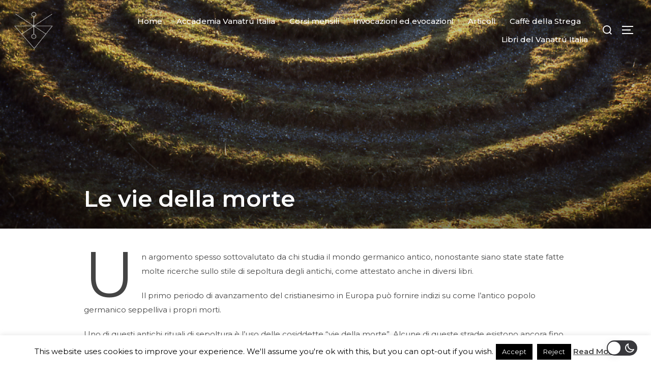

--- FILE ---
content_type: text/html; charset=UTF-8
request_url: https://vanatru.eu/le-vie-della-morte
body_size: 29302
content:
<!DOCTYPE html>
<html lang="it-IT" class="no-js">
<head>
	<meta charset="UTF-8" />
	<meta name="viewport" content="width=device-width, initial-scale=1" />
	
<!-- Author Meta Tags by Molongui Authorship, visit: https://wordpress.org/plugins/molongui-authorship/ -->
<meta name="author" content="Federico Pizzileo">
<meta property="article:author" content="https://www.facebook.com/effe.duskaz/" />
<!-- /Molongui Authorship -->

<script>(function(html){html.className = html.className.replace(/\bno-js\b/,'js')})(document.documentElement);</script>
<meta name='robots' content='index, follow, max-image-preview:large, max-snippet:-1, max-video-preview:-1' />

	<!-- This site is optimized with the Yoast SEO plugin v19.9 - https://yoast.com/wordpress/plugins/seo/ -->
	<title>Le vie della morte - Vanatrú Italia</title>
	<link rel="canonical" href="https://vanatru.eu/le-vie-della-morte" />
	<meta property="og:locale" content="it_IT" />
	<meta property="og:type" content="article" />
	<meta property="og:title" content="Le vie della morte - Vanatrú Italia" />
	<meta property="og:description" content="Un argomento spesso sottovalutato da chi studia il mondo germanico antico, nonostante siano state state fatte molte ricerche sullo stile di sepoltura degli antichi, come attestato anche in diversi libri. Il primo periodo di avanzamento del cristianesimo in Europa può fornire indizi su come l&#8217;antico popolo germanico seppelliva i propri morti. Uno di questi antichi &hellip; Leggi tutto &quot;Le vie della morte&quot;" />
	<meta property="og:url" content="https://vanatru.eu/le-vie-della-morte" />
	<meta property="og:site_name" content="Vanatrú Italia" />
	<meta property="article:published_time" content="2021-04-07T11:10:42+00:00" />
	<meta property="article:modified_time" content="2022-11-05T21:55:24+00:00" />
	<meta property="og:image" content="https://vanatru.eu/wp-content/uploads/2021/04/Dalby_City_of_Troy_turf_maze.jpg" />
	<meta property="og:image:width" content="1134" />
	<meta property="og:image:height" content="725" />
	<meta property="og:image:type" content="image/jpeg" />
	<meta name="author" content="Federico Pizzileo" />
	<meta name="twitter:card" content="summary_large_image" />
	<meta name="twitter:label1" content="Scritto da" />
	<meta name="twitter:data1" content="Federico Pizzileo" />
	<meta name="twitter:label2" content="Tempo di lettura stimato" />
	<meta name="twitter:data2" content="4 minuti" />
	<script type="application/ld+json" class="yoast-schema-graph">{"@context":"https://schema.org","@graph":[{"@type":"Article","@id":"https://vanatru.eu/le-vie-della-morte#article","isPartOf":{"@id":"https://vanatru.eu/le-vie-della-morte"},"author":{"name":"Federico Pizzileo","@id":"https://vanatru.eu/#/schema/person/501eb58c5d5f8f1cb065eb0ed78d6863"},"headline":"Le vie della morte","datePublished":"2021-04-07T11:10:42+00:00","dateModified":"2022-11-05T21:55:24+00:00","mainEntityOfPage":{"@id":"https://vanatru.eu/le-vie-della-morte"},"wordCount":568,"commentCount":0,"publisher":{"@id":"https://vanatru.eu/#organization"},"image":{"@id":"https://vanatru.eu/le-vie-della-morte#primaryimage"},"thumbnailUrl":"https://vanatru.eu/wp-content/uploads/2021/04/Dalby_City_of_Troy_turf_maze.jpg","keywords":["boscodichiatri","etenismo","etenismo estremo","europeanwitchcraft","folkish","fornsiðr","mano sinistra","necromancy","necromanzia","Nord Europa","rituals","rune","sciamanesimo","seiðr","shaman","strega","Stregoneria dei Vani","Stregoneria del Nord Europa","stregoneria slava","tröld","troldkvinde","vanatrú","Vanica","vanir"],"articleSection":["Archeologia, storia e antropologia","Trolldom"],"inLanguage":"it-IT","potentialAction":[{"@type":"CommentAction","name":"Comment","target":["https://vanatru.eu/le-vie-della-morte#respond"]}]},{"@type":"WebPage","@id":"https://vanatru.eu/le-vie-della-morte","url":"https://vanatru.eu/le-vie-della-morte","name":"Le vie della morte - Vanatrú Italia","isPartOf":{"@id":"https://vanatru.eu/#website"},"primaryImageOfPage":{"@id":"https://vanatru.eu/le-vie-della-morte#primaryimage"},"image":{"@id":"https://vanatru.eu/le-vie-della-morte#primaryimage"},"thumbnailUrl":"https://vanatru.eu/wp-content/uploads/2021/04/Dalby_City_of_Troy_turf_maze.jpg","datePublished":"2021-04-07T11:10:42+00:00","dateModified":"2022-11-05T21:55:24+00:00","breadcrumb":{"@id":"https://vanatru.eu/le-vie-della-morte#breadcrumb"},"inLanguage":"it-IT","potentialAction":[{"@type":"ReadAction","target":["https://vanatru.eu/le-vie-della-morte"]}]},{"@type":"ImageObject","inLanguage":"it-IT","@id":"https://vanatru.eu/le-vie-della-morte#primaryimage","url":"https://vanatru.eu/wp-content/uploads/2021/04/Dalby_City_of_Troy_turf_maze.jpg","contentUrl":"https://vanatru.eu/wp-content/uploads/2021/04/Dalby_City_of_Troy_turf_maze.jpg","width":1134,"height":725},{"@type":"BreadcrumbList","@id":"https://vanatru.eu/le-vie-della-morte#breadcrumb","itemListElement":[{"@type":"ListItem","position":1,"name":"Home","item":"https://vanatru.eu/"},{"@type":"ListItem","position":2,"name":"Le vie della morte"}]},{"@type":"WebSite","@id":"https://vanatru.eu/#website","url":"https://vanatru.eu/","name":"Vanatrú Italia","description":"Stregoneria Europea - Seiðr - Trolddomhöll - Galdrastafir","publisher":{"@id":"https://vanatru.eu/#organization"},"potentialAction":[{"@type":"SearchAction","target":{"@type":"EntryPoint","urlTemplate":"https://vanatru.eu/?s={search_term_string}"},"query-input":"required name=search_term_string"}],"inLanguage":"it-IT"},{"@type":"Organization","@id":"https://vanatru.eu/#organization","name":"Vanatrú Italia","url":"https://vanatru.eu/","logo":{"@type":"ImageObject","inLanguage":"it-IT","@id":"https://vanatru.eu/#/schema/logo/image/","url":"https://vanatru.eu/wp-content/uploads/2020/06/cropped-8829b9a8-f9bd-4cc1-89a7-746826453205.jpg","contentUrl":"https://vanatru.eu/wp-content/uploads/2020/06/cropped-8829b9a8-f9bd-4cc1-89a7-746826453205.jpg","width":927,"height":780,"caption":"Vanatrú Italia"},"image":{"@id":"https://vanatru.eu/#/schema/logo/image/"}},{"@type":"Person","@id":"https://vanatru.eu/#/schema/person/501eb58c5d5f8f1cb065eb0ed78d6863","name":"Federico Pizzileo","image":{"@type":"ImageObject","inLanguage":"it-IT","@id":"https://vanatru.eu/#/schema/person/image/","url":"https://vanatru.eu/wp-content/uploads/2022/11/293811662_6004940312855706_7753673987954845912_n.jpg","contentUrl":"https://vanatru.eu/wp-content/uploads/2022/11/293811662_6004940312855706_7753673987954845912_n.jpg","caption":"Federico Pizzileo"},"description":"Seminarista e docente presso l'Accademia Vanatrú Italia. Gli studi di linguistica e di filologia germanica universitari gli hanno aperto il mondo verso uno sguardo nuovo alle parole e alle radici europee. Con l'arrivo in A.V.I. ha potuto scoprire la sua origine pagana, entrare nella stregoneria, nell'esoterismo e nell'occultismo e acquisire il metodo di ricerca innovativo. Oggi, oltre a essere seminarista, si occupa anche della sezione di classi relativa al mito, al rito, alle saghe e al recupero del pensiero dell'uomo antico."}]}</script>
	<!-- / Yoast SEO plugin. -->


<link rel='dns-prefetch' href='//fonts.googleapis.com' />
<link rel="alternate" type="application/rss+xml" title="Vanatrú Italia &raquo; Feed" href="https://vanatru.eu/feed" />
<link rel="alternate" type="application/rss+xml" title="Vanatrú Italia &raquo; Feed dei commenti" href="https://vanatru.eu/comments/feed" />
<link rel="alternate" type="application/rss+xml" title="Vanatrú Italia &raquo; Le vie della morte Feed dei commenti" href="https://vanatru.eu/le-vie-della-morte/feed" />
<style type="text/css">.brave_popup{display:none}</style><script data-no-optimize="1"> var brave_popup_data = {}; var bravepop_emailValidation=false; var brave_popup_videos = {};  var brave_popup_formData = {};var brave_popup_adminUser = false; var brave_popup_pageInfo = {"type":"single","pageID":1408,"singleType":"post"};  var bravepop_emailSuggestions={};</script><script>
window._wpemojiSettings = {"baseUrl":"https:\/\/s.w.org\/images\/core\/emoji\/14.0.0\/72x72\/","ext":".png","svgUrl":"https:\/\/s.w.org\/images\/core\/emoji\/14.0.0\/svg\/","svgExt":".svg","source":{"concatemoji":"https:\/\/vanatru.eu\/wp-includes\/js\/wp-emoji-release.min.js?ver=6.1.9"}};
/*! This file is auto-generated */
!function(e,a,t){var n,r,o,i=a.createElement("canvas"),p=i.getContext&&i.getContext("2d");function s(e,t){var a=String.fromCharCode,e=(p.clearRect(0,0,i.width,i.height),p.fillText(a.apply(this,e),0,0),i.toDataURL());return p.clearRect(0,0,i.width,i.height),p.fillText(a.apply(this,t),0,0),e===i.toDataURL()}function c(e){var t=a.createElement("script");t.src=e,t.defer=t.type="text/javascript",a.getElementsByTagName("head")[0].appendChild(t)}for(o=Array("flag","emoji"),t.supports={everything:!0,everythingExceptFlag:!0},r=0;r<o.length;r++)t.supports[o[r]]=function(e){if(p&&p.fillText)switch(p.textBaseline="top",p.font="600 32px Arial",e){case"flag":return s([127987,65039,8205,9895,65039],[127987,65039,8203,9895,65039])?!1:!s([55356,56826,55356,56819],[55356,56826,8203,55356,56819])&&!s([55356,57332,56128,56423,56128,56418,56128,56421,56128,56430,56128,56423,56128,56447],[55356,57332,8203,56128,56423,8203,56128,56418,8203,56128,56421,8203,56128,56430,8203,56128,56423,8203,56128,56447]);case"emoji":return!s([129777,127995,8205,129778,127999],[129777,127995,8203,129778,127999])}return!1}(o[r]),t.supports.everything=t.supports.everything&&t.supports[o[r]],"flag"!==o[r]&&(t.supports.everythingExceptFlag=t.supports.everythingExceptFlag&&t.supports[o[r]]);t.supports.everythingExceptFlag=t.supports.everythingExceptFlag&&!t.supports.flag,t.DOMReady=!1,t.readyCallback=function(){t.DOMReady=!0},t.supports.everything||(n=function(){t.readyCallback()},a.addEventListener?(a.addEventListener("DOMContentLoaded",n,!1),e.addEventListener("load",n,!1)):(e.attachEvent("onload",n),a.attachEvent("onreadystatechange",function(){"complete"===a.readyState&&t.readyCallback()})),(e=t.source||{}).concatemoji?c(e.concatemoji):e.wpemoji&&e.twemoji&&(c(e.twemoji),c(e.wpemoji)))}(window,document,window._wpemojiSettings);
</script>
<style>
img.wp-smiley,
img.emoji {
	display: inline !important;
	border: none !important;
	box-shadow: none !important;
	height: 1em !important;
	width: 1em !important;
	margin: 0 0.07em !important;
	vertical-align: -0.1em !important;
	background: none !important;
	padding: 0 !important;
}
</style>
	<link rel='stylesheet' id='wp-block-library-css' href='https://vanatru.eu/wp-includes/css/dist/block-library/style.min.css?ver=6.1.9' media='all' />
<style id='wp-block-library-theme-inline-css'>
.wp-block-audio figcaption{color:#555;font-size:13px;text-align:center}.is-dark-theme .wp-block-audio figcaption{color:hsla(0,0%,100%,.65)}.wp-block-audio{margin:0 0 1em}.wp-block-code{border:1px solid #ccc;border-radius:4px;font-family:Menlo,Consolas,monaco,monospace;padding:.8em 1em}.wp-block-embed figcaption{color:#555;font-size:13px;text-align:center}.is-dark-theme .wp-block-embed figcaption{color:hsla(0,0%,100%,.65)}.wp-block-embed{margin:0 0 1em}.blocks-gallery-caption{color:#555;font-size:13px;text-align:center}.is-dark-theme .blocks-gallery-caption{color:hsla(0,0%,100%,.65)}.wp-block-image figcaption{color:#555;font-size:13px;text-align:center}.is-dark-theme .wp-block-image figcaption{color:hsla(0,0%,100%,.65)}.wp-block-image{margin:0 0 1em}.wp-block-pullquote{border-top:4px solid;border-bottom:4px solid;margin-bottom:1.75em;color:currentColor}.wp-block-pullquote__citation,.wp-block-pullquote cite,.wp-block-pullquote footer{color:currentColor;text-transform:uppercase;font-size:.8125em;font-style:normal}.wp-block-quote{border-left:.25em solid;margin:0 0 1.75em;padding-left:1em}.wp-block-quote cite,.wp-block-quote footer{color:currentColor;font-size:.8125em;position:relative;font-style:normal}.wp-block-quote.has-text-align-right{border-left:none;border-right:.25em solid;padding-left:0;padding-right:1em}.wp-block-quote.has-text-align-center{border:none;padding-left:0}.wp-block-quote.is-large,.wp-block-quote.is-style-large,.wp-block-quote.is-style-plain{border:none}.wp-block-search .wp-block-search__label{font-weight:700}.wp-block-search__button{border:1px solid #ccc;padding:.375em .625em}:where(.wp-block-group.has-background){padding:1.25em 2.375em}.wp-block-separator.has-css-opacity{opacity:.4}.wp-block-separator{border:none;border-bottom:2px solid;margin-left:auto;margin-right:auto}.wp-block-separator.has-alpha-channel-opacity{opacity:1}.wp-block-separator:not(.is-style-wide):not(.is-style-dots){width:100px}.wp-block-separator.has-background:not(.is-style-dots){border-bottom:none;height:1px}.wp-block-separator.has-background:not(.is-style-wide):not(.is-style-dots){height:2px}.wp-block-table{margin:"0 0 1em 0"}.wp-block-table thead{border-bottom:3px solid}.wp-block-table tfoot{border-top:3px solid}.wp-block-table td,.wp-block-table th{word-break:normal}.wp-block-table figcaption{color:#555;font-size:13px;text-align:center}.is-dark-theme .wp-block-table figcaption{color:hsla(0,0%,100%,.65)}.wp-block-video figcaption{color:#555;font-size:13px;text-align:center}.is-dark-theme .wp-block-video figcaption{color:hsla(0,0%,100%,.65)}.wp-block-video{margin:0 0 1em}.wp-block-template-part.has-background{padding:1.25em 2.375em;margin-top:0;margin-bottom:0}
</style>
<link rel='stylesheet' id='wpblog-post-layouts-block-style-css' href='https://vanatru.eu/wp-content/plugins/wp-blog-post-layouts/includes/assets/css/build.css?ver=1.1.1' media='all' />
<link rel='stylesheet' id='classic-theme-styles-css' href='https://vanatru.eu/wp-includes/css/classic-themes.min.css?ver=1' media='all' />
<style id='global-styles-inline-css'>
body{--wp--preset--color--black: #000000;--wp--preset--color--cyan-bluish-gray: #abb8c3;--wp--preset--color--white: #ffffff;--wp--preset--color--pale-pink: #f78da7;--wp--preset--color--vivid-red: #cf2e2e;--wp--preset--color--luminous-vivid-orange: #ff6900;--wp--preset--color--luminous-vivid-amber: #fcb900;--wp--preset--color--light-green-cyan: #7bdcb5;--wp--preset--color--vivid-green-cyan: #00d084;--wp--preset--color--pale-cyan-blue: #8ed1fc;--wp--preset--color--vivid-cyan-blue: #0693e3;--wp--preset--color--vivid-purple: #9b51e0;--wp--preset--gradient--vivid-cyan-blue-to-vivid-purple: linear-gradient(135deg,rgba(6,147,227,1) 0%,rgb(155,81,224) 100%);--wp--preset--gradient--light-green-cyan-to-vivid-green-cyan: linear-gradient(135deg,rgb(122,220,180) 0%,rgb(0,208,130) 100%);--wp--preset--gradient--luminous-vivid-amber-to-luminous-vivid-orange: linear-gradient(135deg,rgba(252,185,0,1) 0%,rgba(255,105,0,1) 100%);--wp--preset--gradient--luminous-vivid-orange-to-vivid-red: linear-gradient(135deg,rgba(255,105,0,1) 0%,rgb(207,46,46) 100%);--wp--preset--gradient--very-light-gray-to-cyan-bluish-gray: linear-gradient(135deg,rgb(238,238,238) 0%,rgb(169,184,195) 100%);--wp--preset--gradient--cool-to-warm-spectrum: linear-gradient(135deg,rgb(74,234,220) 0%,rgb(151,120,209) 20%,rgb(207,42,186) 40%,rgb(238,44,130) 60%,rgb(251,105,98) 80%,rgb(254,248,76) 100%);--wp--preset--gradient--blush-light-purple: linear-gradient(135deg,rgb(255,206,236) 0%,rgb(152,150,240) 100%);--wp--preset--gradient--blush-bordeaux: linear-gradient(135deg,rgb(254,205,165) 0%,rgb(254,45,45) 50%,rgb(107,0,62) 100%);--wp--preset--gradient--luminous-dusk: linear-gradient(135deg,rgb(255,203,112) 0%,rgb(199,81,192) 50%,rgb(65,88,208) 100%);--wp--preset--gradient--pale-ocean: linear-gradient(135deg,rgb(255,245,203) 0%,rgb(182,227,212) 50%,rgb(51,167,181) 100%);--wp--preset--gradient--electric-grass: linear-gradient(135deg,rgb(202,248,128) 0%,rgb(113,206,126) 100%);--wp--preset--gradient--midnight: linear-gradient(135deg,rgb(2,3,129) 0%,rgb(40,116,252) 100%);--wp--preset--duotone--dark-grayscale: url('#wp-duotone-dark-grayscale');--wp--preset--duotone--grayscale: url('#wp-duotone-grayscale');--wp--preset--duotone--purple-yellow: url('#wp-duotone-purple-yellow');--wp--preset--duotone--blue-red: url('#wp-duotone-blue-red');--wp--preset--duotone--midnight: url('#wp-duotone-midnight');--wp--preset--duotone--magenta-yellow: url('#wp-duotone-magenta-yellow');--wp--preset--duotone--purple-green: url('#wp-duotone-purple-green');--wp--preset--duotone--blue-orange: url('#wp-duotone-blue-orange');--wp--preset--font-size--small: 13px;--wp--preset--font-size--medium: 20px;--wp--preset--font-size--large: 36px;--wp--preset--font-size--x-large: 42px;--wp--preset--spacing--20: 0.44rem;--wp--preset--spacing--30: 0.67rem;--wp--preset--spacing--40: 1rem;--wp--preset--spacing--50: 1.5rem;--wp--preset--spacing--60: 2.25rem;--wp--preset--spacing--70: 3.38rem;--wp--preset--spacing--80: 5.06rem;}:where(.is-layout-flex){gap: 0.5em;}body .is-layout-flow > .alignleft{float: left;margin-inline-start: 0;margin-inline-end: 2em;}body .is-layout-flow > .alignright{float: right;margin-inline-start: 2em;margin-inline-end: 0;}body .is-layout-flow > .aligncenter{margin-left: auto !important;margin-right: auto !important;}body .is-layout-constrained > .alignleft{float: left;margin-inline-start: 0;margin-inline-end: 2em;}body .is-layout-constrained > .alignright{float: right;margin-inline-start: 2em;margin-inline-end: 0;}body .is-layout-constrained > .aligncenter{margin-left: auto !important;margin-right: auto !important;}body .is-layout-constrained > :where(:not(.alignleft):not(.alignright):not(.alignfull)){max-width: var(--wp--style--global--content-size);margin-left: auto !important;margin-right: auto !important;}body .is-layout-constrained > .alignwide{max-width: var(--wp--style--global--wide-size);}body .is-layout-flex{display: flex;}body .is-layout-flex{flex-wrap: wrap;align-items: center;}body .is-layout-flex > *{margin: 0;}:where(.wp-block-columns.is-layout-flex){gap: 2em;}.has-black-color{color: var(--wp--preset--color--black) !important;}.has-cyan-bluish-gray-color{color: var(--wp--preset--color--cyan-bluish-gray) !important;}.has-white-color{color: var(--wp--preset--color--white) !important;}.has-pale-pink-color{color: var(--wp--preset--color--pale-pink) !important;}.has-vivid-red-color{color: var(--wp--preset--color--vivid-red) !important;}.has-luminous-vivid-orange-color{color: var(--wp--preset--color--luminous-vivid-orange) !important;}.has-luminous-vivid-amber-color{color: var(--wp--preset--color--luminous-vivid-amber) !important;}.has-light-green-cyan-color{color: var(--wp--preset--color--light-green-cyan) !important;}.has-vivid-green-cyan-color{color: var(--wp--preset--color--vivid-green-cyan) !important;}.has-pale-cyan-blue-color{color: var(--wp--preset--color--pale-cyan-blue) !important;}.has-vivid-cyan-blue-color{color: var(--wp--preset--color--vivid-cyan-blue) !important;}.has-vivid-purple-color{color: var(--wp--preset--color--vivid-purple) !important;}.has-black-background-color{background-color: var(--wp--preset--color--black) !important;}.has-cyan-bluish-gray-background-color{background-color: var(--wp--preset--color--cyan-bluish-gray) !important;}.has-white-background-color{background-color: var(--wp--preset--color--white) !important;}.has-pale-pink-background-color{background-color: var(--wp--preset--color--pale-pink) !important;}.has-vivid-red-background-color{background-color: var(--wp--preset--color--vivid-red) !important;}.has-luminous-vivid-orange-background-color{background-color: var(--wp--preset--color--luminous-vivid-orange) !important;}.has-luminous-vivid-amber-background-color{background-color: var(--wp--preset--color--luminous-vivid-amber) !important;}.has-light-green-cyan-background-color{background-color: var(--wp--preset--color--light-green-cyan) !important;}.has-vivid-green-cyan-background-color{background-color: var(--wp--preset--color--vivid-green-cyan) !important;}.has-pale-cyan-blue-background-color{background-color: var(--wp--preset--color--pale-cyan-blue) !important;}.has-vivid-cyan-blue-background-color{background-color: var(--wp--preset--color--vivid-cyan-blue) !important;}.has-vivid-purple-background-color{background-color: var(--wp--preset--color--vivid-purple) !important;}.has-black-border-color{border-color: var(--wp--preset--color--black) !important;}.has-cyan-bluish-gray-border-color{border-color: var(--wp--preset--color--cyan-bluish-gray) !important;}.has-white-border-color{border-color: var(--wp--preset--color--white) !important;}.has-pale-pink-border-color{border-color: var(--wp--preset--color--pale-pink) !important;}.has-vivid-red-border-color{border-color: var(--wp--preset--color--vivid-red) !important;}.has-luminous-vivid-orange-border-color{border-color: var(--wp--preset--color--luminous-vivid-orange) !important;}.has-luminous-vivid-amber-border-color{border-color: var(--wp--preset--color--luminous-vivid-amber) !important;}.has-light-green-cyan-border-color{border-color: var(--wp--preset--color--light-green-cyan) !important;}.has-vivid-green-cyan-border-color{border-color: var(--wp--preset--color--vivid-green-cyan) !important;}.has-pale-cyan-blue-border-color{border-color: var(--wp--preset--color--pale-cyan-blue) !important;}.has-vivid-cyan-blue-border-color{border-color: var(--wp--preset--color--vivid-cyan-blue) !important;}.has-vivid-purple-border-color{border-color: var(--wp--preset--color--vivid-purple) !important;}.has-vivid-cyan-blue-to-vivid-purple-gradient-background{background: var(--wp--preset--gradient--vivid-cyan-blue-to-vivid-purple) !important;}.has-light-green-cyan-to-vivid-green-cyan-gradient-background{background: var(--wp--preset--gradient--light-green-cyan-to-vivid-green-cyan) !important;}.has-luminous-vivid-amber-to-luminous-vivid-orange-gradient-background{background: var(--wp--preset--gradient--luminous-vivid-amber-to-luminous-vivid-orange) !important;}.has-luminous-vivid-orange-to-vivid-red-gradient-background{background: var(--wp--preset--gradient--luminous-vivid-orange-to-vivid-red) !important;}.has-very-light-gray-to-cyan-bluish-gray-gradient-background{background: var(--wp--preset--gradient--very-light-gray-to-cyan-bluish-gray) !important;}.has-cool-to-warm-spectrum-gradient-background{background: var(--wp--preset--gradient--cool-to-warm-spectrum) !important;}.has-blush-light-purple-gradient-background{background: var(--wp--preset--gradient--blush-light-purple) !important;}.has-blush-bordeaux-gradient-background{background: var(--wp--preset--gradient--blush-bordeaux) !important;}.has-luminous-dusk-gradient-background{background: var(--wp--preset--gradient--luminous-dusk) !important;}.has-pale-ocean-gradient-background{background: var(--wp--preset--gradient--pale-ocean) !important;}.has-electric-grass-gradient-background{background: var(--wp--preset--gradient--electric-grass) !important;}.has-midnight-gradient-background{background: var(--wp--preset--gradient--midnight) !important;}.has-small-font-size{font-size: var(--wp--preset--font-size--small) !important;}.has-medium-font-size{font-size: var(--wp--preset--font-size--medium) !important;}.has-large-font-size{font-size: var(--wp--preset--font-size--large) !important;}.has-x-large-font-size{font-size: var(--wp--preset--font-size--x-large) !important;}
.wp-block-navigation a:where(:not(.wp-element-button)){color: inherit;}
:where(.wp-block-columns.is-layout-flex){gap: 2em;}
.wp-block-pullquote{font-size: 1.5em;line-height: 1.6;}
</style>
<link rel='stylesheet' id='contact-form-7-css' href='https://vanatru.eu/wp-content/plugins/contact-form-7/includes/css/styles.css?ver=5.6.4' media='all' />
<link rel='stylesheet' id='cookie-law-info-css' href='https://vanatru.eu/wp-content/plugins/cookie-law-info/legacy/public/css/cookie-law-info-public.css?ver=3.0.4' media='all' />
<link rel='stylesheet' id='cookie-law-info-gdpr-css' href='https://vanatru.eu/wp-content/plugins/cookie-law-info/legacy/public/css/cookie-law-info-gdpr.css?ver=3.0.4' media='all' />
<link rel='stylesheet' id='lightSlider-css' href='https://vanatru.eu/wp-content/plugins/hootkit/assets/lightSlider.min.css?ver=1.1.2' media='' />
<link rel='stylesheet' id='font-awesome-css' href='https://vanatru.eu/wp-content/plugins/elementor/assets/lib/font-awesome/css/font-awesome.min.css?ver=4.7.0' media='all' />
<link rel='stylesheet' id='hootkit-css' href='https://vanatru.eu/wp-content/plugins/hootkit/assets/hootkit.min.css?ver=2.0.11' media='' />
<link rel='stylesheet' id='wp-dark-mode-frontend-css' href='https://vanatru.eu/wp-content/plugins/wp-dark-mode/assets/css/frontend.css?ver=3.0.3' media='all' />
<style id='wp-dark-mode-frontend-inline-css'>
body{--wp-dark-mode-scale: 1}
</style>
<link rel='stylesheet' id='hfe-style-css' href='https://vanatru.eu/wp-content/plugins/header-footer-elementor/assets/css/header-footer-elementor.css?ver=1.6.13' media='all' />
<link rel='stylesheet' id='elementor-icons-css' href='https://vanatru.eu/wp-content/plugins/elementor/assets/lib/eicons/css/elementor-icons.min.css?ver=5.16.0' media='all' />
<link rel='stylesheet' id='elementor-frontend-css' href='https://vanatru.eu/wp-content/plugins/elementor/assets/css/frontend-lite.min.css?ver=3.8.0' media='all' />
<link rel='stylesheet' id='elementor-post-2113-css' href='https://vanatru.eu/wp-content/uploads/elementor/css/post-2113.css?ver=1667374736' media='all' />
<link rel='stylesheet' id='elementor-global-css' href='https://vanatru.eu/wp-content/uploads/elementor/css/global.css?ver=1667374738' media='all' />
<link rel='stylesheet' id='wpblog-post-layouts-google-fonts-css' href='https://fonts.googleapis.com/css?family=Roboto%3A400%2C100%2C300%2C400%2C500%2C700%2C900%7CYanone+Kaffeesatz%3A200%2C300%2C400%2C500%2C600%2C700%7COpen+Sans%3A300%2C400%2C600%2C700%2C800%7CRoboto+Slab%3A100%2C200%2C300%2C400%2C500%2C600%2C700%2C800%2C900%7CPoppins%3A100%2C200%2C300%2C400%2C500%2C600%2C700%2C800%2C900&#038;subset=latin%2Clatin-ext' media='all' />
<link rel='stylesheet' id='fontawesome-css' href='https://vanatru.eu/wp-content/plugins/wp-blog-post-layouts/includes/assets/fontawesome/css/all.min.css?ver=5.12.1' media='all' />
<link rel='stylesheet' id='inspiro-google-fonts-css' href='//fonts.googleapis.com/css?family=Montserrat%3A%2C500%2C600%2C700%7CInter%3A%2C200%2C300%2C500%2C600&#038;display=swap&#038;ver=1.7.5' media='all' />
<link rel='stylesheet' id='inspiro-style-css' href='https://vanatru.eu/wp-content/themes/inspiro/assets/css/minified/style.min.css?ver=1.7.5' media='all' />
<style id='inspiro-style-inline-css'>
body, button, input, select, textarea {
font-family: 'Montserrat', sans-serif;
font-weight: 400;
text-transform: none;
}
@media screen and (min-width: 782px) {
body, button, input, select, textarea {
font-size: 15px;
line-height: 1.1;
} }
body:not(.wp-custom-logo) a.custom-logo-text {
font-family: 'Montserrat', sans-serif;
font-weight: 700;
text-transform: uppercase;
}
@media screen and (min-width: 782px) {
body:not(.wp-custom-logo) a.custom-logo-text {
font-size: 21px;
line-height: 1.8;
} }
h1, h2, h3, h4, h5, h6 {
font-family: 'Montserrat', sans-serif;
font-weight: 500;
line-height: 1.2;
}
.site-title {
font-family: 'Montserrat', sans-serif;
font-weight: 700;
text-transform: none;
line-height: 1.2;
}
@media screen and (min-width: 782px) {
.site-title {
font-size: 120px;
} }
.site-description {
font-family: 'Montserrat', sans-serif;
font-weight: 300;
text-transform: capitalize;
line-height: 1.3;
}
@media screen and (min-width: 782px) {
.site-description {
font-size: 17px;
} }
.custom-header-button {
font-family: 'Inter', sans-serif;
line-height: 1.8;
}
@media screen and (min-width: 782px) {
.custom-header-button {
font-size: 16px;
} }
.navbar-nav a {
font-family: 'Montserrat', sans-serif;
font-weight: 500;
line-height: 1.9;
}
@media screen and (min-width: 782px) {
.navbar-nav a {
font-size: 15px;
} }
@media screen and (max-width: 64em) {
.navbar-nav li a {
font-family: 'Montserrat', sans-serif;
font-size: 16px;
font-weight: 600;
text-transform: uppercase;
line-height: 1.8;
} }

</style>
<link rel='stylesheet' id='google-fonts-1-css' href='https://fonts.googleapis.com/css?family=Roboto%3A100%2C100italic%2C200%2C200italic%2C300%2C300italic%2C400%2C400italic%2C500%2C500italic%2C600%2C600italic%2C700%2C700italic%2C800%2C800italic%2C900%2C900italic%7CRoboto+Slab%3A100%2C100italic%2C200%2C200italic%2C300%2C300italic%2C400%2C400italic%2C500%2C500italic%2C600%2C600italic%2C700%2C700italic%2C800%2C800italic%2C900%2C900italic&#038;display=swap&#038;ver=6.1.9' media='all' />
<link rel='stylesheet' id='myStyleSheets-css' href='https://vanatru.eu/wp-content/plugins/wp-latest-posts/css/wplp_front.css?ver=6.1.9' media='all' />
<link rel='stylesheet' id='myFonts-css' href='https://fonts.googleapis.com/css?family=Raleway%3A400%2C500%2C600%2C700%2C800%2C900%7CAlegreya%3A400%2C400italic%2C700%2C700italic%2C900%2C900italic%7CVarela+Round&#038;subset=latin%2Clatin-ext&#038;ver=6.1.9' media='all' />
<script src='https://vanatru.eu/wp-includes/js/jquery/jquery.min.js?ver=3.6.1' id='jquery-core-js'></script>
<script src='https://vanatru.eu/wp-includes/js/jquery/jquery-migrate.min.js?ver=3.3.2' id='jquery-migrate-js'></script>
<script id='cookie-law-info-js-extra'>
var Cli_Data = {"nn_cookie_ids":[],"cookielist":[],"non_necessary_cookies":[],"ccpaEnabled":"","ccpaRegionBased":"","ccpaBarEnabled":"","strictlyEnabled":["necessary","obligatoire"],"ccpaType":"gdpr","js_blocking":"","custom_integration":"","triggerDomRefresh":"","secure_cookies":""};
var cli_cookiebar_settings = {"animate_speed_hide":"500","animate_speed_show":"500","background":"#fff","border":"#444","border_on":"","button_1_button_colour":"#000","button_1_button_hover":"#000000","button_1_link_colour":"#fff","button_1_as_button":"1","button_1_new_win":"","button_2_button_colour":"#333","button_2_button_hover":"#292929","button_2_link_colour":"#444","button_2_as_button":"","button_2_hidebar":"","button_3_button_colour":"#000","button_3_button_hover":"#000000","button_3_link_colour":"#fff","button_3_as_button":"1","button_3_new_win":"","button_4_button_colour":"#000","button_4_button_hover":"#000000","button_4_link_colour":"#fff","button_4_as_button":"1","button_7_button_colour":"#61a229","button_7_button_hover":"#4e8221","button_7_link_colour":"#fff","button_7_as_button":"1","button_7_new_win":"","font_family":"inherit","header_fix":"","notify_animate_hide":"1","notify_animate_show":"","notify_div_id":"#cookie-law-info-bar","notify_position_horizontal":"right","notify_position_vertical":"bottom","scroll_close":"1","scroll_close_reload":"","accept_close_reload":"","reject_close_reload":"","showagain_tab":"1","showagain_background":"#fff","showagain_border":"#000","showagain_div_id":"#cookie-law-info-again","showagain_x_position":"100px","text":"#000","show_once_yn":"1","show_once":"10000","logging_on":"","as_popup":"","popup_overlay":"1","bar_heading_text":"","cookie_bar_as":"banner","popup_showagain_position":"bottom-right","widget_position":"left"};
var log_object = {"ajax_url":"https:\/\/vanatru.eu\/wp-admin\/admin-ajax.php"};
</script>
<script src='https://vanatru.eu/wp-content/plugins/cookie-law-info/legacy/public/js/cookie-law-info-public.js?ver=3.0.4' id='cookie-law-info-js'></script>
<script src='https://vanatru.eu/wp-content/plugins/wp-dark-mode/assets/js/dark-mode.min.js?ver=3.0.3' id='wp-dark-mode-js-js'></script>
<link rel="https://api.w.org/" href="https://vanatru.eu/wp-json/" /><link rel="alternate" type="application/json" href="https://vanatru.eu/wp-json/wp/v2/posts/1408" /><link rel="EditURI" type="application/rsd+xml" title="RSD" href="https://vanatru.eu/xmlrpc.php?rsd" />
<link rel="wlwmanifest" type="application/wlwmanifest+xml" href="https://vanatru.eu/wp-includes/wlwmanifest.xml" />
<meta name="generator" content="WordPress 6.1.9" />
<link rel='shortlink' href='https://vanatru.eu/?p=1408' />
<link rel="alternate" type="application/json+oembed" href="https://vanatru.eu/wp-json/oembed/1.0/embed?url=https%3A%2F%2Fvanatru.eu%2Fle-vie-della-morte" />
<link rel="alternate" type="text/xml+oembed" href="https://vanatru.eu/wp-json/oembed/1.0/embed?url=https%3A%2F%2Fvanatru.eu%2Fle-vie-della-morte&#038;format=xml" />
                <script>
					(function() { window.wpDarkMode = {"config":{"brightness":100,"contrast":90,"sepia":10},"enable_preset":false,"customize_colors":false,"colors":{"bg":"#000","text":"#dfdedb","link":"#e58c17"},"enable_frontend":true,"enable_backend":false,"enable_os_mode":true,"excludes":"rs-fullwidth-wrap,.mejs-container, ._channels-container","includes":"","is_excluded":false,"remember_darkmode":false,"default_mode":false,"keyboard_shortcut":true,"url_parameter":false,"images":"","videos":"","is_pro_active":false,"is_ultimate_active":false,"pro_version":0,"is_elementor_editor":false,"is_block_editor":false,"frontend_mode":false,"pluginUrl":"https:\/\/vanatru.eu\/wp-content\/plugins\/wp-dark-mode\/"} ; window.checkOsDarkMode = () => { if (!window.wpDarkMode.enable_os_mode || localStorage.getItem('wp_dark_mode_active')) return false; const darkMediaQuery = window.matchMedia('(prefers-color-scheme: dark)'); if (darkMediaQuery.matches) return true; try { darkMediaQuery.addEventListener('change', function(e) { return e.matches == true; }); } catch (e1) { try { darkMediaQuery.addListener(function(e) { return e.matches == true; }); } catch (e2) { console.error(e2); return false; } } return false; }; const is_saved = localStorage.getItem('wp_dark_mode_active'); const isCustomColor = parseInt(""); const shouldDarkMode = is_saved == '1' || (!is_saved && window.checkOsDarkMode()); if (!shouldDarkMode) return; document.querySelector('html').classList.add('wp-dark-mode-active'); const isPerformanceMode = Boolean(  ); if (!isCustomColor && !isPerformanceMode) { var css = `body, div, section, header, article, main, aside{background-color: #2B2D2D !important;}`; var head = document.head || document.getElementsByTagName('head')[0], style = document.createElement('style'); style.setAttribute('id', 'pre_css'); head.appendChild(style); style.type = 'text/css'; if (style.styleSheet) { style.styleSheet.cssText = css; } else { style.appendChild(document.createTextNode(css)); } } })();
				</script>
				<style>/* CSS added by WP Meta and Date Remover*/.entry-meta {display:none !important;}.home .entry-meta { display: none; }.entry-footer {display:none !important;}.home .entry-footer { display: none; }</style>        <style>
            .molongui-disabled-link
            {
                border-bottom: none !important;
                text-decoration: none !important;
                color: inherit !important;
                cursor: inherit !important;
            }
            .molongui-disabled-link:hover,
            .molongui-disabled-link:hover span
            {
                border-bottom: none !important;
                text-decoration: none !important;
                color: inherit !important;
                cursor: inherit !important;
            }
        </style>
        <link rel="pingback" href="https://vanatru.eu/xmlrpc.php">
<link rel="pingback" href="https://vanatru.eu/xmlrpc.php">		<style id="inspiro-custom-header-styles" type="text/css">
					.site-title a,
			.colors-dark .site-title a,
			.colors-custom .site-title a,
			body.has-header-image .site-title a,
			body.has-header-video .site-title a,
			body.has-header-image.colors-dark .site-title a,
			body.has-header-video.colors-dark .site-title a,
			body.has-header-image.colors-custom .site-title a,
			body.has-header-video.colors-custom .site-title a,
			.site-description,
			.colors-dark .site-description,
			.colors-custom .site-description,
			body.has-header-image .site-description,
			body.has-header-video .site-description,
			body.has-header-image.colors-dark .site-description,
			body.has-header-video.colors-dark .site-description,
			body.has-header-image.colors-custom .site-description,
			body.has-header-video.colors-custom .site-description {
				color: #ffffff;
			}
		
					.custom-header-button {
				color: #ffffff;
				border-color: #ffffff;
			}
		
					.custom-header-button:hover {
				color: #ffffff;
			}
		
					.custom-header-button:hover {
				background-color: #dd3333 !important;
				border-color: #dd3333 !important;
			}
		
        
        
        
		            .headroom--not-top .navbar,
			.has-header-image.home.blog .headroom--not-top .navbar, 
			.has-header-image.inspiro-front-page .headroom--not-top .navbar, 
			.has-header-video.home.blog .headroom--not-top .navbar, 
			.has-header-video.inspiro-front-page .headroom--not-top .navbar {
				background-color: rgba(0,0,0,0.9);
			}
				</style>
		<link rel="icon" href="https://vanatru.eu/wp-content/uploads/2021/01/cropped-images-1-32x32.jpg" sizes="32x32" />
<link rel="icon" href="https://vanatru.eu/wp-content/uploads/2021/01/cropped-images-1-192x192.jpg" sizes="192x192" />
<link rel="apple-touch-icon" href="https://vanatru.eu/wp-content/uploads/2021/01/cropped-images-1-180x180.jpg" />
<meta name="msapplication-TileImage" content="https://vanatru.eu/wp-content/uploads/2021/01/cropped-images-1-270x270.jpg" />


<script>
    (function (i, s, o, g, r, a, m) {
      i['GoogleAnalyticsObject'] = r;
      i[r] = i[r] || function () {
          (i[r].q = i[r].q || []).push(arguments)
      }, i[r].l = 1 * new Date();
      a = s.createElement(o),
          m = s.getElementsByTagName(o)[0];
      a.async = 1;
      a.src = g;
      m.parentNode.insertBefore(a, m)
  })
  (window, document, 'script', '//www.google-analytics.com/analytics.js', 'ga');
  ga('create', 'UA-104128705-1', 'auto', {
      'siteSpeedSampleRate': '1'   });
    ga('send', 'pageview');
  </script>
</head>

<body class="post-template-default single single-post postid-1408 single-format-standard wp-custom-logo wp-embed-responsive ehf-template-inspiro ehf-stylesheet-inspiro group-blog has-header-image has-sidebar inspiro--with-page-nav page-layout-full-width post-display-content-excerpt colors-light elementor-default elementor-kit-2113">
<svg xmlns="http://www.w3.org/2000/svg" viewBox="0 0 0 0" width="0" height="0" focusable="false" role="none" style="visibility: hidden; position: absolute; left: -9999px; overflow: hidden;" ><defs><filter id="wp-duotone-dark-grayscale"><feColorMatrix color-interpolation-filters="sRGB" type="matrix" values=" .299 .587 .114 0 0 .299 .587 .114 0 0 .299 .587 .114 0 0 .299 .587 .114 0 0 " /><feComponentTransfer color-interpolation-filters="sRGB" ><feFuncR type="table" tableValues="0 0.49803921568627" /><feFuncG type="table" tableValues="0 0.49803921568627" /><feFuncB type="table" tableValues="0 0.49803921568627" /><feFuncA type="table" tableValues="1 1" /></feComponentTransfer><feComposite in2="SourceGraphic" operator="in" /></filter></defs></svg><svg xmlns="http://www.w3.org/2000/svg" viewBox="0 0 0 0" width="0" height="0" focusable="false" role="none" style="visibility: hidden; position: absolute; left: -9999px; overflow: hidden;" ><defs><filter id="wp-duotone-grayscale"><feColorMatrix color-interpolation-filters="sRGB" type="matrix" values=" .299 .587 .114 0 0 .299 .587 .114 0 0 .299 .587 .114 0 0 .299 .587 .114 0 0 " /><feComponentTransfer color-interpolation-filters="sRGB" ><feFuncR type="table" tableValues="0 1" /><feFuncG type="table" tableValues="0 1" /><feFuncB type="table" tableValues="0 1" /><feFuncA type="table" tableValues="1 1" /></feComponentTransfer><feComposite in2="SourceGraphic" operator="in" /></filter></defs></svg><svg xmlns="http://www.w3.org/2000/svg" viewBox="0 0 0 0" width="0" height="0" focusable="false" role="none" style="visibility: hidden; position: absolute; left: -9999px; overflow: hidden;" ><defs><filter id="wp-duotone-purple-yellow"><feColorMatrix color-interpolation-filters="sRGB" type="matrix" values=" .299 .587 .114 0 0 .299 .587 .114 0 0 .299 .587 .114 0 0 .299 .587 .114 0 0 " /><feComponentTransfer color-interpolation-filters="sRGB" ><feFuncR type="table" tableValues="0.54901960784314 0.98823529411765" /><feFuncG type="table" tableValues="0 1" /><feFuncB type="table" tableValues="0.71764705882353 0.25490196078431" /><feFuncA type="table" tableValues="1 1" /></feComponentTransfer><feComposite in2="SourceGraphic" operator="in" /></filter></defs></svg><svg xmlns="http://www.w3.org/2000/svg" viewBox="0 0 0 0" width="0" height="0" focusable="false" role="none" style="visibility: hidden; position: absolute; left: -9999px; overflow: hidden;" ><defs><filter id="wp-duotone-blue-red"><feColorMatrix color-interpolation-filters="sRGB" type="matrix" values=" .299 .587 .114 0 0 .299 .587 .114 0 0 .299 .587 .114 0 0 .299 .587 .114 0 0 " /><feComponentTransfer color-interpolation-filters="sRGB" ><feFuncR type="table" tableValues="0 1" /><feFuncG type="table" tableValues="0 0.27843137254902" /><feFuncB type="table" tableValues="0.5921568627451 0.27843137254902" /><feFuncA type="table" tableValues="1 1" /></feComponentTransfer><feComposite in2="SourceGraphic" operator="in" /></filter></defs></svg><svg xmlns="http://www.w3.org/2000/svg" viewBox="0 0 0 0" width="0" height="0" focusable="false" role="none" style="visibility: hidden; position: absolute; left: -9999px; overflow: hidden;" ><defs><filter id="wp-duotone-midnight"><feColorMatrix color-interpolation-filters="sRGB" type="matrix" values=" .299 .587 .114 0 0 .299 .587 .114 0 0 .299 .587 .114 0 0 .299 .587 .114 0 0 " /><feComponentTransfer color-interpolation-filters="sRGB" ><feFuncR type="table" tableValues="0 0" /><feFuncG type="table" tableValues="0 0.64705882352941" /><feFuncB type="table" tableValues="0 1" /><feFuncA type="table" tableValues="1 1" /></feComponentTransfer><feComposite in2="SourceGraphic" operator="in" /></filter></defs></svg><svg xmlns="http://www.w3.org/2000/svg" viewBox="0 0 0 0" width="0" height="0" focusable="false" role="none" style="visibility: hidden; position: absolute; left: -9999px; overflow: hidden;" ><defs><filter id="wp-duotone-magenta-yellow"><feColorMatrix color-interpolation-filters="sRGB" type="matrix" values=" .299 .587 .114 0 0 .299 .587 .114 0 0 .299 .587 .114 0 0 .299 .587 .114 0 0 " /><feComponentTransfer color-interpolation-filters="sRGB" ><feFuncR type="table" tableValues="0.78039215686275 1" /><feFuncG type="table" tableValues="0 0.94901960784314" /><feFuncB type="table" tableValues="0.35294117647059 0.47058823529412" /><feFuncA type="table" tableValues="1 1" /></feComponentTransfer><feComposite in2="SourceGraphic" operator="in" /></filter></defs></svg><svg xmlns="http://www.w3.org/2000/svg" viewBox="0 0 0 0" width="0" height="0" focusable="false" role="none" style="visibility: hidden; position: absolute; left: -9999px; overflow: hidden;" ><defs><filter id="wp-duotone-purple-green"><feColorMatrix color-interpolation-filters="sRGB" type="matrix" values=" .299 .587 .114 0 0 .299 .587 .114 0 0 .299 .587 .114 0 0 .299 .587 .114 0 0 " /><feComponentTransfer color-interpolation-filters="sRGB" ><feFuncR type="table" tableValues="0.65098039215686 0.40392156862745" /><feFuncG type="table" tableValues="0 1" /><feFuncB type="table" tableValues="0.44705882352941 0.4" /><feFuncA type="table" tableValues="1 1" /></feComponentTransfer><feComposite in2="SourceGraphic" operator="in" /></filter></defs></svg><svg xmlns="http://www.w3.org/2000/svg" viewBox="0 0 0 0" width="0" height="0" focusable="false" role="none" style="visibility: hidden; position: absolute; left: -9999px; overflow: hidden;" ><defs><filter id="wp-duotone-blue-orange"><feColorMatrix color-interpolation-filters="sRGB" type="matrix" values=" .299 .587 .114 0 0 .299 .587 .114 0 0 .299 .587 .114 0 0 .299 .587 .114 0 0 " /><feComponentTransfer color-interpolation-filters="sRGB" ><feFuncR type="table" tableValues="0.098039215686275 1" /><feFuncG type="table" tableValues="0 0.66274509803922" /><feFuncB type="table" tableValues="0.84705882352941 0.41960784313725" /><feFuncA type="table" tableValues="1 1" /></feComponentTransfer><feComposite in2="SourceGraphic" operator="in" /></filter></defs></svg>
<aside id="side-nav" class="side-nav" tabindex="-1">
	<div class="side-nav__scrollable-container">
		<div class="side-nav__wrap">
			<div class="side-nav__close-button">
				<button type="button" class="navbar-toggle">
					<span class="screen-reader-text">Attiva/disattiva navigazione</span>
					<span class="icon-bar"></span>
					<span class="icon-bar"></span>
					<span class="icon-bar"></span>
				</button>
			</div>
							<nav class="mobile-menu-wrapper" aria-label="Menu mobile" role="navigation">
					<ul id="menu-homepage" class="nav navbar-nav"><li id="menu-item-2437" class="menu-item menu-item-type-post_type menu-item-object-page menu-item-home menu-item-2437"><a href="https://vanatru.eu/">Home</a></li>
<li id="menu-item-2096" class="menu-item menu-item-type-post_type menu-item-object-page menu-item-2096"><a href="https://vanatru.eu/accademia-vanatru-italia">Accademia Vanatrú Italia</a></li>
<li id="menu-item-2459" class="menu-item menu-item-type-custom menu-item-object-custom menu-item-2459"><a href="https://www.facebook.com/IlBoscoDiChiatri/events">Corsi mensili</a></li>
<li id="menu-item-2596" class="menu-item menu-item-type-post_type menu-item-object-page menu-item-2596"><a href="https://vanatru.eu/invocazioni-ed-evocazioni">Invocazioni ed evocazioni</a></li>
<li id="menu-item-2185" class="menu-item menu-item-type-post_type menu-item-object-page menu-item-2185"><a href="https://vanatru.eu/articoli-stregoneria-necromanzia">Articoli</a></li>
<li id="menu-item-2652" class="menu-item menu-item-type-post_type menu-item-object-page menu-item-2652"><a href="https://vanatru.eu/caffe-della-strega">Caffè della Strega</a></li>
<li id="menu-item-2431" class="menu-item menu-item-type-post_type menu-item-object-page menu-item-2431"><a href="https://vanatru.eu/libri">Libri del Vanatrú Italia</a></li>
</ul>				</nav>
						<div id="block-4" class="widget widget_block">
<div class="is-layout-flow wp-block-group"><div class="wp-block-group__inner-container">
<hr class="wp-block-separator has-css-opacity"/>
</div></div>
<div class="clear"></div></div><div id="block-10" class="widget widget_block">
<div class="wp-block-carousel-slider-slider"><div class="carousel-slider-outer carousel-slider-outer-hero-banner-slider carousel-slider-outer-2142">
<div id="&#039;id-2142" class="owl-carousel carousel-slider carousel-slider-2142 arrows-visibility-hover arrows-inside dots-visibility-never dots-center dots-circle" style="--carousel-slider-nav-color:#f1f1f1;--carousel-slider-active-nav-color:#00d1b2;--carousel-slider-arrow-size:48px;--carousel-slider-bullet-size:10px" data-slide-type="hero-banner-slider" data-owl-settings='{"nav":true,"dots":false,"slideBy":1,"stagePadding":0,"margin":10,"loop":true,"lazyLoad":false,"autoWidth":false,"autoplay":true,"autoplayTimeout":2000,"autoplaySpeed":500,"autoplayHoverPause":true,"responsive":{"300":{"items":1},"600":{"items":1},"768":{"items":1},"1024":{"items":1},"1200":{"items":1},"1921":{"items":1}}}' data-animation="">
<div class="carousel-slider-hero__cell hero__cell-1" style="--cell-height: 200px"><div id="slide-item-2142-1" class="carousel-slider-hero__cell__background" style="background-position:center center;background-size:contain;background-image:url(https://vanatru.eu/wp-content/uploads/2022/11/83115232_3058101164220085_440107931636072448_n.jpg)"></div><div class="carousel-slider-hero__cell__inner carousel-slider--h-position-center carousel-slider--v-position-middle carousel-slider--text-center" style="padding-top:1rem;padding-right:1rem;padding-bottom:1rem;padding-left:1rem"><div class="carousel-slider-hero__cell__content" style="max-width:425px" data-animation=""></div></div></div>
<div class="carousel-slider-hero__cell hero__cell-2" style="--cell-height: 200px"><div id="slide-item-2142-2" class="carousel-slider-hero__cell__background" style="background-position:center center;background-size:contain;background-image:url(https://vanatru.eu/wp-content/uploads/2022/11/82756240_3058101404220061_5091409478566281216_n.jpg)"></div><div class="carousel-slider-hero__cell__inner carousel-slider--h-position-center carousel-slider--v-position-middle carousel-slider--text-center" style="padding-top:1rem;padding-right:1rem;padding-bottom:1rem;padding-left:1rem"><div class="carousel-slider-hero__cell__content" style="max-width:425px" data-animation=""></div></div></div>
<div class="carousel-slider-hero__cell hero__cell-3" style="--cell-height: 200px"><div id="slide-item-2142-3" class="carousel-slider-hero__cell__background" style="background-position:center center;background-size:contain;background-image:url(https://vanatru.eu/wp-content/uploads/2022/11/82547768_3058102237553311_1543713243065745408_n.jpg)"></div><div class="carousel-slider-hero__cell__inner carousel-slider--h-position-center carousel-slider--v-position-middle carousel-slider--text-center" style="padding-top:1rem;padding-right:1rem;padding-bottom:1rem;padding-left:1rem"><div class="carousel-slider-hero__cell__content" style="max-width:425px" data-animation=""></div></div></div>
<div class="carousel-slider-hero__cell hero__cell-4" style="--cell-height: 200px"><div id="slide-item-2142-4" class="carousel-slider-hero__cell__background" style="background-position:center center;background-size:contain;background-image:url(https://vanatru.eu/wp-content/uploads/2022/11/82462144_3058102580886610_4496224777681240064_n.jpg)"></div><div class="carousel-slider-hero__cell__inner carousel-slider--h-position-center carousel-slider--v-position-middle carousel-slider--text-center" style="padding-top:1rem;padding-right:1rem;padding-bottom:1rem;padding-left:1rem"><div class="carousel-slider-hero__cell__content" style="max-width:425px" data-animation=""></div></div></div>
<div class="carousel-slider-hero__cell hero__cell-5" style="--cell-height: 200px"><div id="slide-item-2142-5" class="carousel-slider-hero__cell__background" style="background-position:center center;background-size:contain;background-image:url(https://vanatru.eu/wp-content/uploads/2022/11/82763247_3058102910886577_7508936382098702336_n.jpg)"></div><div class="carousel-slider-hero__cell__inner carousel-slider--h-position-center carousel-slider--v-position-middle carousel-slider--text-center" style="padding-top:1rem;padding-right:1rem;padding-bottom:1rem;padding-left:1rem"><div class="carousel-slider-hero__cell__content" style="max-width:425px" data-animation=""></div></div></div>
<div class="carousel-slider-hero__cell hero__cell-6" style="--cell-height: 200px"><div id="slide-item-2142-6" class="carousel-slider-hero__cell__background" style="background-position:center center;background-size:contain;background-image:url(https://vanatru.eu/wp-content/uploads/2022/11/310266400_10228680420786439_7581282234574522690_n.jpg)"></div><div class="carousel-slider-hero__cell__inner carousel-slider--h-position-center carousel-slider--v-position-middle carousel-slider--text-center" style="padding-top:1rem;padding-right:1rem;padding-bottom:1rem;padding-left:1rem"><div class="carousel-slider-hero__cell__content" style="max-width:425px" data-animation=""></div></div></div>
</div><!-- .carousel-slider-2142 -->
</div><!-- .carousel-slider-outer-2142 -->
</div>
<div class="clear"></div></div><div id="block-17" class="widget widget_block">
<div class="wp-block-wpzoom-blocks-social-icons is-style-with-canvas-round" style="--wpz-social-icons-block-item-font-size:18px;--wpz-social-icons-block-item-padding-horizontal:6px;--wpz-social-icons-block-item-padding-vertical:6px;--wpz-social-icons-block-item-margin-horizontal:5px;--wpz-social-icons-block-item-margin-vertical:5px;--wpz-social-icons-block-item-border-radius:50px;--wpz-social-icons-block-label-font-size:16px;--wpz-social-icons-block-label-color:#2e3131;--wpz-social-icons-block-label-color-hover:#2e3131;--wpz-social-icons-alignment:center"><a href="https://www.facebook.com/IlBoscoDiChiatri" class="social-icon-link" title="Facebook" style="--wpz-social-icons-block-item-color:#1877F2;--wpz-social-icons-block-item-color-hover:#1877F2"><span class="social-icon socicon socicon-facebook"></span></a><a href="https://www.instagram.com/laugrith_heidr/" class="social-icon-link" title="Instagram" style="--wpz-social-icons-block-item-color:#e340a2;--wpz-social-icons-block-item-color-hover:#E4405F"><span class="social-icon socicon socicon-instagram"></span></a><a href="mailto:accademia@vanatru.eu" class="social-icon-link" title="Mail" style="--wpz-social-icons-block-item-color:#f2d218;--wpz-social-icons-block-item-color-hover:#1877F2"><span class="social-icon socicon socicon-mail"></span></a><a href="https://www.youtube.com/channel/UCYt9lZjuhS7xdTsEtA6eVLw" class="social-icon-link" title="Youtube" style="--wpz-social-icons-block-item-color:#f21818;--wpz-social-icons-block-item-color-hover:#f21818"><span class="social-icon socicon socicon-youtube"></span></a></div>
<div class="clear"></div></div><div id="block-12" class="widget widget_block">
<hr class="wp-block-separator has-alpha-channel-opacity"/>
<div class="clear"></div></div>		</div>
	</div>
</aside>
<div class="side-nav-overlay"></div>

<div id="page" class="site">
	<a class="skip-link screen-reader-text" href="#content">Salta al contenuto</a>

	<header id="masthead" class="site-header" role="banner">
		<div id="site-navigation" class="navbar">
	<div class="header-inner inner-wrap wpz_layout_full wpz_menu_center">

		<div class="header-logo-wrapper">
			<a href="https://vanatru.eu/" class="custom-logo-link" rel="home"><img width="245" height="206" src="https://vanatru.eu/wp-content/uploads/2022/05/cropped-8829b9a8-f9bd-4cc1-89a7-746826453205-removebg-preview-1-e1653221920973.png" class="custom-logo" alt="Vanatrú Italia" decoding="async" sizes="100vw" /></a>		</div>
		
					<div class="header-navigation-wrapper">
				<nav class="primary-menu-wrapper navbar-collapse collapse" aria-label="Menu superiore orizzontale" role="navigation">
					<ul id="menu-homepage-1" class="nav navbar-nav dropdown sf-menu"><li class="menu-item menu-item-type-post_type menu-item-object-page menu-item-home menu-item-2437"><a href="https://vanatru.eu/">Home</a></li>
<li class="menu-item menu-item-type-post_type menu-item-object-page menu-item-2096"><a href="https://vanatru.eu/accademia-vanatru-italia">Accademia Vanatrú Italia</a></li>
<li class="menu-item menu-item-type-custom menu-item-object-custom menu-item-2459"><a href="https://www.facebook.com/IlBoscoDiChiatri/events">Corsi mensili</a></li>
<li class="menu-item menu-item-type-post_type menu-item-object-page menu-item-2596"><a href="https://vanatru.eu/invocazioni-ed-evocazioni">Invocazioni ed evocazioni</a></li>
<li class="menu-item menu-item-type-post_type menu-item-object-page menu-item-2185"><a href="https://vanatru.eu/articoli-stregoneria-necromanzia">Articoli</a></li>
<li class="menu-item menu-item-type-post_type menu-item-object-page menu-item-2652"><a href="https://vanatru.eu/caffe-della-strega">Caffè della Strega</a></li>
<li class="menu-item menu-item-type-post_type menu-item-object-page menu-item-2431"><a href="https://vanatru.eu/libri">Libri del Vanatrú Italia</a></li>
</ul>				</nav>
			</div>
				
		<div class="header-widgets-wrapper">
							<div class="header_social">
					<div id="block-3" class="widget widget_block">
<ul class="is-layout-flex wp-block-social-links aligncenter has-normal-icon-size is-style-pill-shape"></ul>
</div>				</div>
			
			<div id="sb-search" class="sb-search" style="display: block;">
				
<form method="get" id="searchform" action="https://vanatru.eu/">
	<label for="search-form-input">
		<span class="screen-reader-text">Cerca per:</span>
		<input type="search" class="sb-search-input" placeholder="Scrivi le tue parole chiave e premi Invio..." name="s" id="search-form-input" autocomplete="off" />
	</label>
	<button class="sb-search-button-open" aria-expanded="false">
		<span class="sb-icon-search">
			<svg class="svg-icon svg-icon-search" aria-hidden="true" role="img" focusable="false" xmlns="http://www.w3.org/2000/svg" width="23" height="23" viewBox="0 0 23 23"><path d="M38.710696,48.0601792 L43,52.3494831 L41.3494831,54 L37.0601792,49.710696 C35.2632422,51.1481185 32.9839107,52.0076499 30.5038249,52.0076499 C24.7027226,52.0076499 20,47.3049272 20,41.5038249 C20,35.7027226 24.7027226,31 30.5038249,31 C36.3049272,31 41.0076499,35.7027226 41.0076499,41.5038249 C41.0076499,43.9839107 40.1481185,46.2632422 38.710696,48.0601792 Z M36.3875844,47.1716785 C37.8030221,45.7026647 38.6734666,43.7048964 38.6734666,41.5038249 C38.6734666,36.9918565 35.0157934,33.3341833 30.5038249,33.3341833 C25.9918565,33.3341833 22.3341833,36.9918565 22.3341833,41.5038249 C22.3341833,46.0157934 25.9918565,49.6734666 30.5038249,49.6734666 C32.7048964,49.6734666 34.7026647,48.8030221 36.1716785,47.3875844 C36.2023931,47.347638 36.2360451,47.3092237 36.2726343,47.2726343 C36.3092237,47.2360451 36.347638,47.2023931 36.3875844,47.1716785 Z" transform="translate(-20 -31)" /></svg>		</span>
	</button>
	<button class="sb-search-button-close" aria-expanded="false">
		<span class="sb-icon-search">
			<svg class="svg-icon svg-icon-cross" aria-hidden="true" role="img" focusable="false" xmlns="http://www.w3.org/2000/svg" width="16" height="16" viewBox="0 0 16 16"><polygon fill="" fill-rule="evenodd" points="6.852 7.649 .399 1.195 1.445 .149 7.899 6.602 14.352 .149 15.399 1.195 8.945 7.649 15.399 14.102 14.352 15.149 7.899 8.695 1.445 15.149 .399 14.102" /></svg>		</span>
	</button>
</form>
			</div>

							<button type="button" class="navbar-toggle">
					<span class="screen-reader-text">Apri/chiudi la barra laterale e di navigazione</span>
					<span class="icon-bar"></span>
					<span class="icon-bar"></span>
					<span class="icon-bar"></span>
				</button>
					</div>
	</div><!-- .inner-wrap -->
</div><!-- #site-navigation -->
	</header><!-- #masthead -->

    
	
	<div class="site-content-contain">
		<div id="content" class="site-content">

<main id="main" class="site-main container-fluid" role="main">

	
<article id="post-1408" class="post-1408 post type-post status-publish format-standard has-post-thumbnail hentry category-archeologia-antropologia category-articoli-stregoneria-necromanzia tag-boscodichiatri tag-etenismo tag-etenismo-estremo tag-europeanwitchcraft tag-folkish tag-fornsidr tag-mano-sinistra tag-necromancy tag-necromanzia tag-nord-europa tag-rituals tag-rune tag-sciamanesimo tag-seidr tag-shaman tag-strega tag-stregoneria-dei-vani tag-stregoneria-del-nord-europa tag-stregoneria-slava tag-trold tag-troldkvinde tag-vanatru tag-vanica tag-vanir">

	



<div class="entry-cover-image "><div class="single-featured-image-header"><img width="1134" height="725" src="https://vanatru.eu/wp-content/uploads/2021/04/Dalby_City_of_Troy_turf_maze.jpg" class="attachment-inspiro-featured-image size-inspiro-featured-image wp-post-image" alt="" decoding="async" loading="lazy" srcset="https://vanatru.eu/wp-content/uploads/2021/04/Dalby_City_of_Troy_turf_maze.jpg 1134w, https://vanatru.eu/wp-content/uploads/2021/04/Dalby_City_of_Troy_turf_maze-300x192.jpg 300w, https://vanatru.eu/wp-content/uploads/2021/04/Dalby_City_of_Troy_turf_maze-768x491.jpg 768w, https://vanatru.eu/wp-content/uploads/2021/04/Dalby_City_of_Troy_turf_maze-1024x655.jpg 1024w, https://vanatru.eu/wp-content/uploads/2021/04/Dalby_City_of_Troy_turf_maze-425x272.jpg 425w" sizes="100vw" /></div><!-- .single-featured-image-header -->
<header class="entry-header">

	<div class="inner-wrap"><h1 class="entry-title">Le vie della morte</h1><div class="entry-meta"><span class="entry-author">di <a class="url fn n" href="#molongui-disabled-link">Federico Pizzileo</a></span><span class="entry-categories cat-links">in <a href="https://vanatru.eu/category/archeologia-antropologia">Archeologia, storia e antropologia</a>, <a href="https://vanatru.eu/category/articoli-stregoneria-necromanzia">Trolldom</a></span><span class="entry-date">on <span class="screen-reader-text">Pubblicato il</span> <a href="https://vanatru.eu/le-vie-della-morte"><time class="entry-date published" datetime=""></time><time class="updated" datetime=""></time></a></span></div><!-- .entry-meta --></div><!-- .inner-wrap --></header><!-- .entry-header -->

</div><!-- .entry-cover-image -->
	
	
			<div class="entry-content">
			
<p class="has-drop-cap">Un argomento spesso sottovalutato da chi studia il mondo germanico antico, nonostante siano state state fatte molte ricerche sullo stile di sepoltura degli antichi, come attestato anche in diversi libri.</p>



<p>Il primo periodo di avanzamento del cristianesimo in Europa può fornire indizi su come l&#8217;antico popolo germanico seppelliva i propri morti. </p>



<p>Uno di questi antichi rituali di sepoltura è l&#8217;uso delle cosiddette &#8220;vie della morte&#8221;.  Alcune di queste strade esistono ancora fino ad oggi, ma la Chiesa ne ha completamente stravolto l&#8217;utilizzo, convogliando il percorso verso i propri luoghi di culto abramitici.</p>



<p>Ciò nonostante, se dovessimo cercare uno dei primi indizi, è proprio attraverso una legge cristiana del primo medioevo che possiamo trarre informazioni: &#8220;<em>una persona morta deve essere portata al suo luogo di riposo finale in linea retta</em>&#8220;. </p>



<p>Era quasi illegale trasportare un corpo morto in qualsiasi altro modo che non sia stato una strada dritta. Ma questa, per un motivo o per un altro, non era in verità una tradizione cristiana, quanto una tradizione di origine pagana che risale all&#8217;Età del Bronzo. </p>



<p>Oggi, queste strade della morte possono essere trovate in diversi paesi europei, tra cui Irlanda, Ungheria, Scandinavia, Germania e Olanda, e hanno nomi diversi per descriverle: strade fantasma, strade luminose, sentieri del corpo e così via. </p>



<h4 class="has-text-align-left">Ma qual è esattamente lo scopo di queste strade? </h4>



<p>Ebbene, la risposta forse la sappiamo già: trasportare una persona morta da un insediamento verso il luogo di sepoltura. Ma oltre a questo uso pratico legato alle funzioni di seppellimento,, queste strade sono state utilizzate anche per uno scopo rituale: l&#8217;anima del defunto subiva una trasformazione durante il sua viaggio verso il loro luogo di riposo del corpo, preparandosi a raggiungere l&#8217;aldilà, Helheimr. </p>



<p>Un&#8217;altra funzione di queste strade era quella di assicurarsi che i morti non tornassero a perseguitare i vivi, la comunità. </p>



<p>Non a caso, soprattutto nei Paesi Bassi, venivano costruite vicino a veri ostacoli naturali come i fiumi, o comunque aggiunte di ponti, affinché i morti non passassero attraverso lo specchio d&#8217;acqua. </p>



<p>Da qui possiamo comprendere come alcune di queste strade oggi sono state realizzate anche con una specie di labirinto, con l&#8217;obiettivo di &#8220;confondere&#8221; l&#8217;anima infestante del morto.</p>



<figure class="is-layout-flex wp-block-gallery-3 wp-block-gallery aligncenter has-nested-images columns-default is-cropped">
<figure class="wp-block-image is-style-default"><img decoding="async" loading="lazy" width="1024" height="681" data-id="1410"  src="https://vanatru.eu/wp-content/uploads/2021/04/130468981_10224281282402757_7792940101356405994_n-1024x681.jpg" alt="" class="wp-image-1410" srcset="https://vanatru.eu/wp-content/uploads/2021/04/130468981_10224281282402757_7792940101356405994_n-1024x681.jpg 1024w, https://vanatru.eu/wp-content/uploads/2021/04/130468981_10224281282402757_7792940101356405994_n-300x199.jpg 300w, https://vanatru.eu/wp-content/uploads/2021/04/130468981_10224281282402757_7792940101356405994_n-768x511.jpg 768w, https://vanatru.eu/wp-content/uploads/2021/04/130468981_10224281282402757_7792940101356405994_n-425x283.jpg 425w, https://vanatru.eu/wp-content/uploads/2021/04/130468981_10224281282402757_7792940101356405994_n.jpg 1280w" sizes="(max-width: 1024px) 100vw, 1024px" /></figure>



<figure class="wp-block-image is-style-default"><img decoding="async" loading="lazy" width="1024" height="536" data-id="1411"  src="https://vanatru.eu/wp-content/uploads/2021/04/130310062_10224281280922720_5681137273090385543_n-1024x536.jpg" alt="" class="wp-image-1411" srcset="https://vanatru.eu/wp-content/uploads/2021/04/130310062_10224281280922720_5681137273090385543_n.jpg 1024w, https://vanatru.eu/wp-content/uploads/2021/04/130310062_10224281280922720_5681137273090385543_n-300x157.jpg 300w, https://vanatru.eu/wp-content/uploads/2021/04/130310062_10224281280922720_5681137273090385543_n-768x402.jpg 768w, https://vanatru.eu/wp-content/uploads/2021/04/130310062_10224281280922720_5681137273090385543_n-425x222.jpg 425w" sizes="(max-width: 1024px) 100vw, 1024px" /></figure>
</figure>



<p>Ebbene, la legge cristiana altomedievale summenzionata, si comprende ora come avesse in verità un&#8217;origine pagana &#8211; non a caso, fu Carlo Magno, nel 784 d.C, a decretare che queste &#8220;vie di morte&#8221; venissero abbandonate o reindirizzate verso le chiese, che notoriamente sono costruire su siti sacri al paganesimo.</p>



<p>Si narra che anche i/le veggenti usassero queste strade per praticare divinazione o per prendere contatto con i morti. </p>



<p>Una tradizione, questa, praticata dai Paesi Bassi all&#8217;Inghilterra, dall&#8217;Ungheria all&#8217;Islanda e persino in Irlanda. </p>



<p>Oggigiorno, sebbene molte siano state adibite ad aggregazione di case, esistono in Europa strade rimaste intatte, come a Dalby, North Yorkshire Inghilterra, Trojaburg Steigra in Germania e Visby in Svezia.</p>



<figure class="is-layout-flex wp-block-gallery-5 wp-block-gallery has-nested-images columns-default is-cropped">
<figure class="wp-block-image is-style-default"><img decoding="async" loading="lazy" width="527" height="178" data-id="1001"  src="https://vanatru.eu/wp-content/uploads/2020/01/98FBF674-4B1B-4E31-AEE4-ACF068099DC5.jpeg" alt="" class="wp-image-1001" srcset="https://vanatru.eu/wp-content/uploads/2020/01/98FBF674-4B1B-4E31-AEE4-ACF068099DC5.jpeg 527w, https://vanatru.eu/wp-content/uploads/2020/01/98FBF674-4B1B-4E31-AEE4-ACF068099DC5-300x101.jpeg 300w, https://vanatru.eu/wp-content/uploads/2020/01/98FBF674-4B1B-4E31-AEE4-ACF068099DC5-425x144.jpeg 425w" sizes="(max-width: 527px) 100vw, 527px" /></figure>



<figure class="wp-block-image is-style-default"><img decoding="async" loading="lazy" width="527" height="178" data-id="1000"  src="https://vanatru.eu/wp-content/uploads/2020/01/0FAAC111-8E35-4672-AEDC-24D27CF153C5.jpeg" alt="" class="wp-image-1000" srcset="https://vanatru.eu/wp-content/uploads/2020/01/0FAAC111-8E35-4672-AEDC-24D27CF153C5.jpeg 527w, https://vanatru.eu/wp-content/uploads/2020/01/0FAAC111-8E35-4672-AEDC-24D27CF153C5-300x101.jpeg 300w, https://vanatru.eu/wp-content/uploads/2020/01/0FAAC111-8E35-4672-AEDC-24D27CF153C5-425x144.jpeg 425w" sizes="(max-width: 527px) 100vw, 527px" /></figure>
</figure>



<p>Per approfondimenti:&nbsp;</p>



<p>Laugrith Heid, <em>La Stregoneria dei Vani</em>, Anaelsas edizioni.</p>



<p>Laugrith Heid, <em>Kindirúnar, Le Rune della Stirpe, Il Grimorio Necromantico</em>, Anaelsas edizioni.</p>



<p>Laugrith Heid, <em>Rún. I tre aspetti della Runa</em>, Anaelsas edizioni.</p>



<p>Laugrith Heid, <em>Helvíti Svarturgaldur, Manuale pratico di Opera Necromantica Nord Europea</em>, Anaelsas edizioni.</p>



<p>Laugrith Heid, <em>Tröld*R: il Fjölkynngisbók. Magia, Stregoneria e Folk Nord Europeo</em>, Anaelsas edizioni.</p>



<p>P. Waring, <em>The Dictionary of Superstitions, </em>Treasure Press </p>



<p></p>



<p><em>*Gli &#8220;share&#8221; senza citazione della fonte sono elemento di querela poiché si ledono gli elementi del copyright sanciti dalla legge italiana* </em></p>

<!-- MOLONGUI AUTHORSHIP PLUGIN 4.6.12 -->
<!-- https://www.molongui.com/authorship/ -->
<div class="molongui-clearfix"></div>
<div id="mab-3346819585"
     class="m-a-box "
          data-plugin-release="4.6.12"
     data-plugin-version="lite"
     data-box-layout="slim"
     data-box-position="below"
     data-multiauthor="false"
     data-author-id="2284"
     data-author-type="guest"
     data-author-archived="">

	
    <div class="m-a-box-container">

        <div class="m-a-box-tab m-a-box-content m-a-box-profile"
             data-profile-layout="layout-1"
             data-author-ref="guest-2284"
             itemscope itemid="#molongui-disabled-link" itemtype="https://schema.org/Person"        >
            
<div class="m-a-box-content-top">

	
</div><!-- End of .m-a-box-content-top -->

<div class="m-a-box-content-middle">

    <!-- Author picture -->
    
	<div class="m-a-box-item m-a-box-avatar" data-source="local">
		                <span>
                    <img width="150" height="150" src="https://vanatru.eu/wp-content/uploads/2022/11/293811662_6004940312855706_7753673987954845912_n-150x150.jpg" class="attachment-150x150 size-150x150 wp-post-image" alt="" decoding="async" loading="lazy" itemprop="image" srcset="https://vanatru.eu/wp-content/uploads/2022/11/293811662_6004940312855706_7753673987954845912_n-150x150.jpg 150w, https://vanatru.eu/wp-content/uploads/2022/11/293811662_6004940312855706_7753673987954845912_n-300x297.jpg 300w, https://vanatru.eu/wp-content/uploads/2022/11/293811662_6004940312855706_7753673987954845912_n-70x70.jpg 70w" sizes="100vw" />                </span>
                	</div>

    <!-- Author social -->
    <div class="m-a-box-item m-a-box-social ">					<div class="m-a-box-social-icon m-a-list-social-icon">
						<a class="m-icon-container m-ico-facebook m-ico-"  href="https://www.facebook.com/effe.duskaz/" target="_blank" >
							<i class="m-a-icon-facebook"></i>
						</a>
					</div>
				</div>
    <!-- Author data -->
    <div class="m-a-box-item m-a-box-data">

        <!-- Author name -->
        
<div class="m-a-box-name m-a-box-title">
	<h5 >
                        <span>
			        Federico Pizzileo                </span>
	            	</h5>
</div>
        <!-- Author metadata -->
        
<div class="m-a-box-item m-a-box-meta">

    
    
    
	
	
	
	        		<script type="text/javascript" language="JavaScript">
			if ( typeof window.ToggleAuthorshipData === 'undefined' )
			{
				function ToggleAuthorshipData(id, author)
				{
					let box_selector = '#mab-' + id;
                    let box = document.querySelector(box_selector);
                    if ( box.getAttribute('data-multiauthor') ) box_selector = '#mab-' + id + ' [data-author-ref="' + author + '"]';
                    let label = document.querySelector(box_selector + ' ' + '.m-a-box-data-toggle');
					label.innerHTML = ( label.text.trim() === "Leggi altri post" ? " <span class=\"m-a-box-string-bio\">Bio</span>" : " <span class=\"m-a-box-string-more-posts\">Leggi altri post</span>" );
                    let bio     = document.querySelector(box_selector + ' ' + '.m-a-box-bio');
                    let related = document.querySelector(box_selector + ' ' + '.m-a-box-related-entries');

					if ( related.style.display === "none" )
					{
						related.style.display = "block";
						bio.style.display     = "none";
					}
					else
					{
						related.style.display = "none";
						bio.style.display     = "block";
					}
				}
			}
		</script>
		<a href="javascript:ToggleAuthorshipData(3346819585, 'guest-2284')" class="m-a-box-data-toggle" > <span class="m-a-box-string-more-posts">Leggi altri post</span> </a>
	
</div><!-- End of .m-a-box-meta -->

        <!-- Author bio -->
        
<div class="m-a-box-bio" >
    <p><span data-sheets-value="{&quot;1&quot;:2,&quot;2&quot;:&quot;Seminarista e docente presso l'Accademia VanatrúItalia. Gli studi di linguistica e di filologia germanica universitari gli hanno aperto il mondo verso uno sguardo nuovo alle parole e alle radici europee. Con l'arrivo in A.V.I. ha potuto scoprire la sua origine, attraverso il percorso iniziatico che permette di sondare i misteri della stregoneria, dell'esoterismo e dell'occultismo. Oggi, oltre a essere seminarista, si occupa anche della sezione di classi relativa al mito, al rito, alle saghe e al recupero del pensiero dell'uomo antico. &quot;}" data-sheets-userformat="{&quot;2&quot;:959,&quot;3&quot;:{&quot;1&quot;:0},&quot;4&quot;:{&quot;1&quot;:2,&quot;2&quot;:16777215},&quot;5&quot;:{&quot;1&quot;:[{&quot;1&quot;:2,&quot;2&quot;:0,&quot;5&quot;:{&quot;1&quot;:2,&quot;2&quot;:0}},{&quot;1&quot;:0,&quot;2&quot;:0,&quot;3&quot;:3},{&quot;1&quot;:1,&quot;2&quot;:0,&quot;4&quot;:1}]},&quot;6&quot;:{&quot;1&quot;:[{&quot;1&quot;:2,&quot;2&quot;:0,&quot;5&quot;:{&quot;1&quot;:2,&quot;2&quot;:0}},{&quot;1&quot;:0,&quot;2&quot;:0,&quot;3&quot;:3},{&quot;1&quot;:1,&quot;2&quot;:0,&quot;4&quot;:1}]},&quot;7&quot;:{&quot;1&quot;:[{&quot;1&quot;:2,&quot;2&quot;:0,&quot;5&quot;:{&quot;1&quot;:2,&quot;2&quot;:0}},{&quot;1&quot;:0,&quot;2&quot;:0,&quot;3&quot;:3},{&quot;1&quot;:1,&quot;2&quot;:0,&quot;4&quot;:1}]},&quot;8&quot;:{&quot;1&quot;:[{&quot;1&quot;:2,&quot;2&quot;:0,&quot;5&quot;:{&quot;1&quot;:2,&quot;2&quot;:0}},{&quot;1&quot;:0,&quot;2&quot;:0,&quot;3&quot;:3},{&quot;1&quot;:1,&quot;2&quot;:0,&quot;4&quot;:1}]},&quot;10&quot;:1,&quot;11&quot;:4,&quot;12&quot;:0}">Seminarista e docente presso l'Accademia Vanatrú Italia. </span></p>
<p><span data-sheets-value="{&quot;1&quot;:2,&quot;2&quot;:&quot;Seminarista e docente presso l'Accademia VanatrúItalia. Gli studi di linguistica e di filologia germanica universitari gli hanno aperto il mondo verso uno sguardo nuovo alle parole e alle radici europee. Con l'arrivo in A.V.I. ha potuto scoprire la sua origine, attraverso il percorso iniziatico che permette di sondare i misteri della stregoneria, dell'esoterismo e dell'occultismo. Oggi, oltre a essere seminarista, si occupa anche della sezione di classi relativa al mito, al rito, alle saghe e al recupero del pensiero dell'uomo antico. &quot;}" data-sheets-userformat="{&quot;2&quot;:959,&quot;3&quot;:{&quot;1&quot;:0},&quot;4&quot;:{&quot;1&quot;:2,&quot;2&quot;:16777215},&quot;5&quot;:{&quot;1&quot;:[{&quot;1&quot;:2,&quot;2&quot;:0,&quot;5&quot;:{&quot;1&quot;:2,&quot;2&quot;:0}},{&quot;1&quot;:0,&quot;2&quot;:0,&quot;3&quot;:3},{&quot;1&quot;:1,&quot;2&quot;:0,&quot;4&quot;:1}]},&quot;6&quot;:{&quot;1&quot;:[{&quot;1&quot;:2,&quot;2&quot;:0,&quot;5&quot;:{&quot;1&quot;:2,&quot;2&quot;:0}},{&quot;1&quot;:0,&quot;2&quot;:0,&quot;3&quot;:3},{&quot;1&quot;:1,&quot;2&quot;:0,&quot;4&quot;:1}]},&quot;7&quot;:{&quot;1&quot;:[{&quot;1&quot;:2,&quot;2&quot;:0,&quot;5&quot;:{&quot;1&quot;:2,&quot;2&quot;:0}},{&quot;1&quot;:0,&quot;2&quot;:0,&quot;3&quot;:3},{&quot;1&quot;:1,&quot;2&quot;:0,&quot;4&quot;:1}]},&quot;8&quot;:{&quot;1&quot;:[{&quot;1&quot;:2,&quot;2&quot;:0,&quot;5&quot;:{&quot;1&quot;:2,&quot;2&quot;:0}},{&quot;1&quot;:0,&quot;2&quot;:0,&quot;3&quot;:3},{&quot;1&quot;:1,&quot;2&quot;:0,&quot;4&quot;:1}]},&quot;10&quot;:1,&quot;11&quot;:4,&quot;12&quot;:0}">Gli studi di linguistica e di filologia germanica universitari gli hanno aperto il mondo verso uno sguardo nuovo alle parole e alle radici europee. Con l'arrivo in A.V.I. ha potuto scoprire la sua origine pagana, entrare nella stregoneria, nell'esoterismo e nell'occultismo e acquisire il metodo di ricerca innovativo.</p>
<p>Oggi, oltre a essere seminarista, si occupa anche della sezione di classi relativa al mito, al rito, alle saghe e al recupero del pensiero dell'uomo antico. </span></p>
</div>

        
            <!-- Author related posts -->
            <div class="m-a-box-related" data-related-layout="layout-1">
                <div class="m-a-box-item m-a-box-related-entries" style="display: none;">

                    <ul>
                            <li>
        <div class="m-a-box-related-entry" >
            <div class="molongui-display-none" >
                <div >Federico Pizzileo</div>
                <div >#molongui-disabled-link</div>
            </div>
            <div class="m-a-box-related-entry-title">
                <i class="m-a-icon-doc"></i>
                <a class="molongui-remove-underline" href="https://vanatru.eu/nid-ultima-vendetta" >
                    <span ><strong>Nīþ: il verbo dell'ultima maledizione</strong></span>
                </a>
            </div>
        </div>
    </li>
        <li>
        <div class="m-a-box-related-entry" >
            <div class="molongui-display-none" >
                <div >Federico Pizzileo</div>
                <div >#molongui-disabled-link</div>
            </div>
            <div class="m-a-box-related-entry-title">
                <i class="m-a-icon-doc"></i>
                <a class="molongui-remove-underline" href="https://vanatru.eu/rune-significati" >
                    <span >Rune: significati e verità</span>
                </a>
            </div>
        </div>
    </li>
        <li>
        <div class="m-a-box-related-entry" >
            <div class="molongui-display-none" >
                <div >Federico Pizzileo</div>
                <div >#molongui-disabled-link</div>
            </div>
            <div class="m-a-box-related-entry-title">
                <i class="m-a-icon-doc"></i>
                <a class="molongui-remove-underline" href="https://vanatru.eu/freyfaxi-celebrazione-pagana" >
                    <span >Freyfaxi: onore e gloria a Freyr e Freyja</span>
                </a>
            </div>
        </div>
    </li>
        <li>
        <div class="m-a-box-related-entry" >
            <div class="molongui-display-none" >
                <div >Federico Pizzileo</div>
                <div >#molongui-disabled-link</div>
            </div>
            <div class="m-a-box-related-entry-title">
                <i class="m-a-icon-doc"></i>
                <a class="molongui-remove-underline" href="https://vanatru.eu/discorso-areopago-paganesimo" >
                    <span >Da qui ricomincia tutto.</span>
                </a>
            </div>
        </div>
    </li>
                        </ul>

                </div><!-- End of .m-a-box-related-entries -->
            </div><!-- End of .m-a-box-related -->

        
    </div><!-- End of .m-a-box-data -->

</div><!-- End of .m-a-box-content-middle -->

<div class="m-a-box-content-bottom"></div><!-- End of .m-a-box-content-bottom -->        </div><!-- End of .m-a-box-profile -->

        
    </div><!-- End of .m-a-box-container -->

	
</div><!-- End of .m-a-box -->		</div><!-- .entry-content -->
	
	
	<footer class="entry-footer"><div class="tags-links"><h4 class="section-title">Tag</h4><a href="https://vanatru.eu/tag/boscodichiatri" rel="tag">boscodichiatri</a><span class="separator">,</span><a href="https://vanatru.eu/tag/etenismo" rel="tag">etenismo</a><span class="separator">,</span><a href="https://vanatru.eu/tag/etenismo-estremo" rel="tag">etenismo estremo</a><span class="separator">,</span><a href="https://vanatru.eu/tag/europeanwitchcraft" rel="tag">europeanwitchcraft</a><span class="separator">,</span><a href="https://vanatru.eu/tag/folkish" rel="tag">folkish</a><span class="separator">,</span><a href="https://vanatru.eu/tag/fornsidr" rel="tag">fornsiðr</a><span class="separator">,</span><a href="https://vanatru.eu/tag/mano-sinistra" rel="tag">mano sinistra</a><span class="separator">,</span><a href="https://vanatru.eu/tag/necromancy" rel="tag">necromancy</a><span class="separator">,</span><a href="https://vanatru.eu/tag/necromanzia" rel="tag">necromanzia</a><span class="separator">,</span><a href="https://vanatru.eu/tag/nord-europa" rel="tag">Nord Europa</a><span class="separator">,</span><a href="https://vanatru.eu/tag/rituals" rel="tag">rituals</a><span class="separator">,</span><a href="https://vanatru.eu/tag/rune" rel="tag">rune</a><span class="separator">,</span><a href="https://vanatru.eu/tag/sciamanesimo" rel="tag">sciamanesimo</a><span class="separator">,</span><a href="https://vanatru.eu/tag/seidr" rel="tag">seiðr</a><span class="separator">,</span><a href="https://vanatru.eu/tag/shaman" rel="tag">shaman</a><span class="separator">,</span><a href="https://vanatru.eu/tag/strega" rel="tag">strega</a><span class="separator">,</span><a href="https://vanatru.eu/tag/stregoneria-dei-vani" rel="tag">Stregoneria dei Vani</a><span class="separator">,</span><a href="https://vanatru.eu/tag/stregoneria-del-nord-europa" rel="tag">Stregoneria del Nord Europa</a><span class="separator">,</span><a href="https://vanatru.eu/tag/stregoneria-slava" rel="tag">stregoneria slava</a><span class="separator">,</span><a href="https://vanatru.eu/tag/trold" rel="tag">tröld</a><span class="separator">,</span><a href="https://vanatru.eu/tag/troldkvinde" rel="tag">troldkvinde</a><span class="separator">,</span><a href="https://vanatru.eu/tag/vanatru" rel="tag">vanatrú</a><span class="separator">,</span><a href="https://vanatru.eu/tag/vanica" rel="tag">Vanica</a><span class="separator">,</span><a href="https://vanatru.eu/tag/vanir" rel="tag">vanir</a></div><div class="post-author"><h4 class="section-title">Autore dell&#039;articolo</h4><img alt='' src='https://vanatru.eu/wp-content/uploads/2022/11/293811662_6004940312855706_7753673987954845912_n.jpg' srcset='https://vanatru.eu/wp-content/uploads/2022/11/293811662_6004940312855706_7753673987954845912_n.jpg 2x' class='avatar avatar-65 photo' height='65' width='65' loading='lazy' decoding='async'/><span>Scritto da</span><a href="#molongui-disabled-link" title="Articoli scritti da Federico Pizzileo" rel="author">Federico Pizzileo</a></div></footer> <!-- .entry-footer -->
</article><!-- #post-1408 -->

<div id="comments">



	<div id="respond" class="comment-respond">
		<h3 id="reply-title" class="comment-reply-title">Lascia un commento <small><a rel="nofollow" id="cancel-comment-reply-link" href="/le-vie-della-morte#respond" style="display:none;">Annulla</a></small></h3><form action="https://vanatru.eu/wp-comments-post.php" method="post" id="commentform" class="comment-form" novalidate><p class="comment-notes"><span id="email-notes">Il tuo indirizzo email non sarà pubblicato.</span> <span class="required-field-message">I campi obbligatori sono contrassegnati <span class="required">*</span></span></p><p class="comment-form-comment"><label for="comment">Messaggio:</label> <textarea id="comment" name="comment" cols="35" rows="5" aria-required="true" class="required"></textarea></p><div class="clear"></div><div class="form_fields"><p class="comment-form-author"><label for="author">Nome:</label> <input id="author" name="author" type="text" value="" size="30" aria-required='true' class="required" /></p>
<p class="comment-form-email"><label for="email">Indirizzo email:</label> <input id="email" name="email" type="text" value="" size="30" aria-required='true' class="required email" /></p>
<p class="comment-form-url"><label for="url">Sito web:</label> <input id="url" name="url" type="text" value="" size="30" aria-required='true' /></p></div><div class="clear"></div>
<p class="comment-form-cookies-consent"><input id="wp-comment-cookies-consent" name="wp-comment-cookies-consent" type="checkbox" value="yes" /><label for="wp-comment-cookies-consent">Salva il mio nome, email e sito web in questo browser per la prossima volta che commento.</label></p>
<p class="form-submit"><input name="submit" type="submit" id="submit" class="submit" value="Commento all&#039;articolo" /> <input type='hidden' name='comment_post_ID' value='1408' id='comment_post_ID' />
<input type='hidden' name='comment_parent' id='comment_parent' value='0' />
</p><p style="display: none;"><input type="hidden" id="akismet_comment_nonce" name="akismet_comment_nonce" value="f4c10a912c" /></p><p style="display: none !important;"><label>&#916;<textarea name="ak_hp_textarea" cols="45" rows="8" maxlength="100"></textarea></label><input type="hidden" id="ak_js_1" name="ak_js" value="191"/><script>document.getElementById( "ak_js_1" ).setAttribute( "value", ( new Date() ).getTime() );</script></p></form>	</div><!-- #respond -->
	
</div><!-- #comments -->
<div class="previous-post-cover">
	<nav class="navigation post-navigation" aria-label="Articoli">
		<h2 class="screen-reader-text">Navigazione articoli</h2>
		<div class="nav-links"><div class="nav-previous"><a href="https://vanatru.eu/faith-spirituality-and-religion-synonyms-and-antonyms" rel="prev"><div class="previous-info"><div class="previous-cover" style="background-image: url(https://vanatru.eu/wp-content/uploads/2021/03/FB_IMG_1617216501240.jpg)"></div><div class="previous-content"><span class="screen-reader-text">Articolo precedente</span><span aria-hidden="true" class="nav-subtitle">Articolo precedente</span> <span class="nav-title">Faith, Spirituality and Religion: Synonyms and Antonyms</span></div></div></a></div><div class="nav-next"><a href="https://vanatru.eu/sami-in-norvegia" rel="next"></a></div></div>
	</nav></div><!-- .previous-post-cover -->
</main><!-- #main -->


		</div><!-- #content -->

		
		<footer id="colophon" class="site-footer" role="contentinfo">
			<div class="inner-wrap">
				

	<aside class="footer-widgets widgets widget-columns-1" role="complementary" aria-label="Footer">

							<div class="widget-column footer-widget-1">
					<section id="block-18" class="widget widget_block">
<hr class="wp-block-separator has-alpha-channel-opacity"/>
</section><section id="block-23" class="widget widget_block widget_text">
<p><em>Testi, foto, grafica, materiali inseriti nel portale non potranno essere pubblicati, riscritti, commercializzati, distribuiti, radio o videotrasmessi, da parte degli utenti e dei terzi in genere, in alcun modo e sotto qualsiasi forma salvo preventiva autorizzazione da parte dei responsabili di Accademia Vanatrú Italia. I contenuti offerti da questo portale sono redatti con la massima cura/diligenza, e sottoposti ad un accurato controllo.</em> <em>Accademia Vanatrú Italia tuttavia, declina ogni responsabilità, diretta e indiretta, nei confronti degli utenti e in generale di qualsiasi terzo, per eventuali imprecisioni, errori, omissioni, danni (diretti, indiretti, conseguenti, punibili e sanzionabili) derivanti dai suddetti contenuti.</em> <br><br><em>Copyright ©️ 2025 Tutti i diritti riservati.</em><br><em>E’ proibita la riproduzione, anche parziale, in ogni forma o mezzo, senza espresso permesso scritto dell’autore.</em></p>
</section>					</div>
				
	</aside><!-- .widget-area -->

	<div class="site-footer-separator"></div>

<div class="site-info">
		<span class="copyright">
		<span>
			<a href="https://wordpress.org/" target="_blank">
				Powered by WordPress			</a>
		</span>
		<span>
			Tema WordPress Inspiro di <a href="https://www.wpzoom.com/" target="_blank" rel="nofollow">WPZOOM</a>
		</span>
	</span>
</div><!-- .site-info -->
			</div><!-- .inner-wrap -->
		</footer><!-- #colophon -->
	</div><!-- .site-content-contain -->
</div><!-- #page -->


            <script>
                ;(function () { window.wpDarkMode = {"config":{"brightness":100,"contrast":90,"sepia":10},"enable_preset":false,"customize_colors":false,"colors":{"bg":"#000","text":"#dfdedb","link":"#e58c17"},"enable_frontend":true,"enable_backend":false,"enable_os_mode":true,"excludes":"rs-fullwidth-wrap,.mejs-container, ._channels-container","includes":"","is_excluded":false,"remember_darkmode":false,"default_mode":false,"keyboard_shortcut":true,"url_parameter":false,"images":"","videos":"","is_pro_active":false,"is_ultimate_active":false,"pro_version":0,"is_elementor_editor":false,"is_block_editor":false,"frontend_mode":false,"pluginUrl":"https:\/\/vanatru.eu\/wp-content\/plugins\/wp-dark-mode\/"}; window.checkOsDarkMode = () => { if (!window.wpDarkMode.enable_os_mode || localStorage.getItem('wp_dark_mode_active')) return false; const darkMediaQuery = window.matchMedia('(prefers-color-scheme: dark)'); if (darkMediaQuery.matches) return true; try { darkMediaQuery.addEventListener('change', function(e) { return e.matches == true; }); } catch (e1) { try { darkMediaQuery.addListener(function(e) { return e.matches == true; }); } catch (e2) { console.error(e2); return false; } } return false; }; const is_saved = localStorage.getItem('wp_dark_mode_active'); const shouldDarkMode = is_saved == '1' || (!is_saved && window.checkOsDarkMode()); if (shouldDarkMode) { const isCustomColor = parseInt(""); const isPerformanceMode = Boolean(); if (!isCustomColor && !isPerformanceMode) { if (document.getElementById('pre_css')) { document.getElementById('pre_css').remove(); } if ('' === ``) { if(typeof DarkMode === 'object') DarkMode.enable(); } } } })(); 
            </script>

			<!--googleoff: all--><div id="cookie-law-info-bar" data-nosnippet="true"><span>This website uses cookies to improve your experience. We'll assume you're ok with this, but you can opt-out if you wish.<a role='button' data-cli_action="accept" id="cookie_action_close_header" class="medium cli-plugin-button cli-plugin-main-button cookie_action_close_header cli_action_button wt-cli-accept-btn">Accept</a> <a role='button' id="cookie_action_close_header_reject" class="medium cli-plugin-button cli-plugin-main-button cookie_action_close_header_reject cli_action_button wt-cli-reject-btn" data-cli_action="reject">Reject</a> <a href="http://vanatru.it" id="CONSTANT_OPEN_URL" target="_blank" class="cli-plugin-main-link">Read More</a></span></div><div id="cookie-law-info-again" data-nosnippet="true"><span id="cookie_hdr_showagain">Privacy &amp; Cookies Policy</span></div><div class="cli-modal" data-nosnippet="true" id="cliSettingsPopup" tabindex="-1" role="dialog" aria-labelledby="cliSettingsPopup" aria-hidden="true">
  <div class="cli-modal-dialog" role="document">
	<div class="cli-modal-content cli-bar-popup">
		  <button type="button" class="cli-modal-close" id="cliModalClose">
			<svg class="" viewBox="0 0 24 24"><path d="M19 6.41l-1.41-1.41-5.59 5.59-5.59-5.59-1.41 1.41 5.59 5.59-5.59 5.59 1.41 1.41 5.59-5.59 5.59 5.59 1.41-1.41-5.59-5.59z"></path><path d="M0 0h24v24h-24z" fill="none"></path></svg>
			<span class="wt-cli-sr-only">Chiudi</span>
		  </button>
		  <div class="cli-modal-body">
			<div class="cli-container-fluid cli-tab-container">
	<div class="cli-row">
		<div class="cli-col-12 cli-align-items-stretch cli-px-0">
			<div class="cli-privacy-overview">
				<h4>Privacy Overview</h4>				<div class="cli-privacy-content">
					<div class="cli-privacy-content-text">This website uses cookies to improve your experience while you navigate through the website. Out of these, the cookies that are categorized as necessary are stored on your browser as they are essential for the working of basic functionalities of the website. We also use third-party cookies that help us analyze and understand how you use this website. These cookies will be stored in your browser only with your consent. You also have the option to opt-out of these cookies. But opting out of some of these cookies may affect your browsing experience.</div>
				</div>
				<a class="cli-privacy-readmore" aria-label="Mostra altro" role="button" data-readmore-text="Mostra altro" data-readless-text="Mostra meno"></a>			</div>
		</div>
		<div class="cli-col-12 cli-align-items-stretch cli-px-0 cli-tab-section-container">
												<div class="cli-tab-section">
						<div class="cli-tab-header">
							<a role="button" tabindex="0" class="cli-nav-link cli-settings-mobile" data-target="necessary" data-toggle="cli-toggle-tab">
								Necessary							</a>
															<div class="wt-cli-necessary-checkbox">
									<input type="checkbox" class="cli-user-preference-checkbox"  id="wt-cli-checkbox-necessary" data-id="checkbox-necessary" checked="checked"  />
									<label class="form-check-label" for="wt-cli-checkbox-necessary">Necessary</label>
								</div>
								<span class="cli-necessary-caption">Sempre abilitato</span>
													</div>
						<div class="cli-tab-content">
							<div class="cli-tab-pane cli-fade" data-id="necessary">
								<div class="wt-cli-cookie-description">
									Necessary cookies are absolutely essential for the website to function properly. This category only includes cookies that ensures basic functionalities and security features of the website. These cookies do not store any personal information.								</div>
							</div>
						</div>
					</div>
																	<div class="cli-tab-section">
						<div class="cli-tab-header">
							<a role="button" tabindex="0" class="cli-nav-link cli-settings-mobile" data-target="non-necessary" data-toggle="cli-toggle-tab">
								Non-necessary							</a>
															<div class="cli-switch">
									<input type="checkbox" id="wt-cli-checkbox-non-necessary" class="cli-user-preference-checkbox"  data-id="checkbox-non-necessary" checked='checked' />
									<label for="wt-cli-checkbox-non-necessary" class="cli-slider" data-cli-enable="Abilitato" data-cli-disable="Disabilitato"><span class="wt-cli-sr-only">Non-necessary</span></label>
								</div>
													</div>
						<div class="cli-tab-content">
							<div class="cli-tab-pane cli-fade" data-id="non-necessary">
								<div class="wt-cli-cookie-description">
									Any cookies that may not be particularly necessary for the website to function and is used specifically to collect user personal data via analytics, ads, other embedded contents are termed as non-necessary cookies. It is mandatory to procure user consent prior to running these cookies on your website.								</div>
							</div>
						</div>
					</div>
										</div>
	</div>
</div>
		  </div>
		  <div class="cli-modal-footer">
			<div class="wt-cli-element cli-container-fluid cli-tab-container">
				<div class="cli-row">
					<div class="cli-col-12 cli-align-items-stretch cli-px-0">
						<div class="cli-tab-footer wt-cli-privacy-overview-actions">
						
															<a id="wt-cli-privacy-save-btn" role="button" tabindex="0" data-cli-action="accept" class="wt-cli-privacy-btn cli_setting_save_button wt-cli-privacy-accept-btn cli-btn">ACCETTA E SALVA</a>
													</div>
						
					</div>
				</div>
			</div>
		</div>
	</div>
  </div>
</div>
<div class="cli-modal-backdrop cli-fade cli-settings-overlay"></div>
<div class="cli-modal-backdrop cli-fade cli-popupbar-overlay"></div>
<!--googleon: all--><div class="wp-dark-mode-switcher wp-dark-mode-ignore style-3   floating right_bottom">

	
    <label for="wp-dark-mode-switch" class="wp-dark-mode-ignore wp-dark-mode-wobble">
        <img class="sun-light" src="https://vanatru.eu/wp-content/plugins/wp-dark-mode/assets/images/btn-3/sun.svg" alt="Light">

        <div class="toggle wp-dark-mode-ignore"></div>

        <img class="moon-light" src="https://vanatru.eu/wp-content/plugins/wp-dark-mode/assets/images/btn-3/moon.svg" alt="Dark">
    </label>


</div><div id="bravepop_element_tooltip"></div><div id="bravepop_element_lightbox"><div id="bravepop_element_lightbox_close" onclick="brave_lightbox_close()"></div><div id="bravepop_element_lightbox_content"></div></div><style>.wp-block-gallery.wp-block-gallery-3{ --wp--style--unstable-gallery-gap: var( --wp--style--gallery-gap-default, var( --gallery-block--gutter-size, var( --wp--style--block-gap, 0.5em ) ) ); gap: var( --wp--style--gallery-gap-default, var( --gallery-block--gutter-size, var( --wp--style--block-gap, 0.5em ) ) )}</style>
<style>.wp-block-gallery.wp-block-gallery-5{ --wp--style--unstable-gallery-gap: var( --wp--style--gallery-gap-default, var( --gallery-block--gutter-size, var( --wp--style--block-gap, 0.5em ) ) ); gap: var( --wp--style--gallery-gap-default, var( --gallery-block--gutter-size, var( --wp--style--block-gap, 0.5em ) ) )}</style>
<link rel='stylesheet' id='molongui-authorship-box-css' href='https://vanatru.eu/wp-content/plugins/molongui-authorship/assets/css/author-box.cf86.min.css?ver=4.6.12' media='all' />
<style id='molongui-authorship-box-inline-css'>
:root{ --m-a-box-bp: 600px; --m-a-box-bp-l: 599px; }.m-a-box {width:100%;margin-top:10px !important;margin-right: !important;margin-bottom:10px !important;margin-left: !important;} .m-a-box-header {margin-bottom:20px;} .m-a-box-header > :first-child,  .m-a-box-header a.m-a-box-header-url {font-size:px;line-height:px;} .m-a-box-container {padding-top:0;padding-right:0;padding-bottom:0;padding-left:0;border-style:solid;border-top-width:1px;border-right-width:0;border-bottom-width:1px;border-left-width:0;border-color:transparent;background-color:#000000;box-shadow:2px 2px 10px 3px #ABABAB59 ;} .m-a-box-avatar img,  .m-a-box-avatar div[data-avatar-type="acronym"] {border-style:none;border-width:0px;border-color:#bfbfbf;border-radius:100%;} .m-a-box-name *  {font-size:22px;line-height:px;color:#FFFFFF !important;} .m-a-box-content.m-a-box-profile .m-a-box-data .m-a-box-meta * {font-size:13px;line-height:px;color:#FFFFFF;} .m-a-box-meta-divider {padding:0 1.1em;} .m-a-box-bio > * {font-size:14px;line-height:px;color:#FFFFFF;} .m-icon-container {background-color: inherit; border-color: inherit; color: #999999 !important;font-size:20px;} .m-a-box-related-entry-title,  .m-a-box-related-entry-title a {font-size:14px;font-weight:100;font-style:none;color:#FFFFFF;}
</style>
<link rel='stylesheet' id='bravepop_front_css-css' href='https://vanatru.eu/wp-content/plugins/brave-popup-builder/assets/css/frontend.min.css?ver=6.1.9' media='all' />
<script src='https://vanatru.eu/wp-content/plugins/contact-form-7/includes/swv/js/index.js?ver=5.6.4' id='swv-js'></script>
<script id='contact-form-7-js-extra'>
var wpcf7 = {"api":{"root":"https:\/\/vanatru.eu\/wp-json\/","namespace":"contact-form-7\/v1"}};
</script>
<script src='https://vanatru.eu/wp-content/plugins/contact-form-7/includes/js/index.js?ver=5.6.4' id='contact-form-7-js'></script>
<script src='https://vanatru.eu/wp-content/plugins/hootkit/assets/jquery.lightSlider.min.js?ver=1.1.2' id='jquery-lightSlider-js'></script>
<script src='https://vanatru.eu/wp-content/plugins/hootkit/assets/widgets.min.js?ver=2.0.11' id='hootkit-widgets-js'></script>
<script src='https://vanatru.eu/wp-includes/js/underscore.min.js?ver=1.13.4' id='underscore-js'></script>
<script id='wp-util-js-extra'>
var _wpUtilSettings = {"ajax":{"url":"\/wp-admin\/admin-ajax.php"}};
</script>
<script src='https://vanatru.eu/wp-includes/js/wp-util.min.js?ver=6.1.9' id='wp-util-js'></script>
<script id='wp-dark-mode-frontend-js-extra'>
var wpDarkMode = {"config":{"brightness":100,"contrast":90,"sepia":10},"enable_preset":"","customize_colors":"","colors":{"bg":"#000","text":"#dfdedb","link":"#e58c17"},"enable_frontend":"1","enable_backend":"","enable_os_mode":"1","excludes":"rs-fullwidth-wrap,.mejs-container, ._channels-container","includes":"","is_excluded":"","remember_darkmode":"","default_mode":"","keyboard_shortcut":"1","url_parameter":"","images":"","videos":"","is_pro_active":"","is_ultimate_active":"","pro_version":"0","is_elementor_editor":"","is_block_editor":"","frontend_mode":"","pluginUrl":"https:\/\/vanatru.eu\/wp-content\/plugins\/wp-dark-mode\/"};
</script>
<script src='https://vanatru.eu/wp-content/plugins/wp-dark-mode/assets/js/frontend.min.js?ver=3.0.3' id='wp-dark-mode-frontend-js'></script>
<script src='https://vanatru.eu/wp-content/plugins/wp-blog-post-layouts/includes/assets/js/elementor-frontend.js?ver=1.1.1' id='wpblog-post-layouts-elements-scripts-js'></script>
<script src='https://vanatru.eu/wp-includes/js/imagesloaded.min.js?ver=4.1.4' id='imagesloaded-js'></script>
<script src='https://vanatru.eu/wp-includes/js/masonry.min.js?ver=4.2.2' id='masonry-js'></script>
<script src='https://vanatru.eu/wp-content/plugins/wp-blog-post-layouts/includes/assets/js/frontend.js?ver=1.1.1' id='wpblog-post-layouts-public-script-js'></script>
<script src='https://vanatru.eu/wp-content/themes/inspiro/assets/js/minified/plugins.min.js?ver=1.7.5' id='inspiro-lite-js-plugins-js'></script>
<script src='https://vanatru.eu/wp-content/themes/inspiro/assets/js/minified/scripts.min.js?ver=1.7.5' id='inspiro-lite-script-js'></script>
<script src='https://vanatru.eu/wp-includes/js/comment-reply.min.js?ver=6.1.9' id='comment-reply-js'></script>
<script src='https://cdn.jsdelivr.net/npm/css-element-queries@1.2.2/src/ResizeSensor.min.js?ver=1.2.2' id='molongui-resizesensor-js'></script>
<script src='https://cdn.jsdelivr.net/npm/css-element-queries@1.2.2/src/ElementQueries.min.js?ver=1.2.2' id='molongui-elementqueries-js'></script>
<script defer src='https://vanatru.eu/wp-content/plugins/akismet/_inc/akismet-frontend.js?ver=1667374658' id='akismet-frontend-js'></script>
<script id='bravepop_front_js-js-extra'>
var bravepop_global = {"loggedin":"false","isadmin":"false","referer":"","security":"d8c1adaac8","goalSecurity":"17bb4cadf4","couponSecurity":"2b565ca47a","cartURL":"","ajaxURL":"https:\/\/vanatru.eu\/wp-admin\/admin-ajax.php","field_required":"Required","no_html_allowed":"No Html Allowed","invalid_number":"Invalid Number","invalid_email":"Invalid Email","invalid_url":"Invalid URL","invalid_date":"Invalid Date","fname_required":"First Name is Required.","lname_required":"Last Name is Required.","username_required":"Username is Required.","email_required":"Email is Required.","email_invalid":"Invalid Email addresss.","pass_required":"Password is Required.","pass_short":"Password is too Short.","yes":"Yes","no":"No","login_error":"Something Went Wrong. Please contact the Site administrator.","pass_reset_success":"Please check your Email for the Password reset link.","customFonts":[]};
</script>
<script src='https://vanatru.eu/wp-content/plugins/brave-popup-builder/assets/frontend/brave.js?ver=6.1.9' id='bravepop_front_js-js'></script>
<script id="molongui-authorship-front-inline-js-extra">var molongui_authorship_front_params = {"byline_prefix":"","byline_suffix":"","byline_separator":", ","byline_last_separator":" and ","byline_link_title":"View all posts by","byline_dom_tree":""};</script><script id="molongui-authorship-front-inline-js" type="text/javascript" data-file="front.16cd.min.js" data-version="4.6.12">var addBylineModifiers=function(){var r="?m_bm=true",e=document.querySelectorAll('a[href$="'+r+'"]');Array.prototype.forEach.call(e,function(e,t){e.setAttribute("href",decodeURIComponent(e.getAttribute("href")).replace(r,"")),e.insertAdjacentHTML("beforebegin",molongui_authorship_front_params.byline_prefix+" "),e.insertAdjacentHTML("afterend"," "+molongui_authorship_front_params.byline_suffix)})},decodeMultiAuthorBylines=function(){var e=document.querySelectorAll('a[href*="molongui_byline=true"]');Array.prototype.forEach.call(e,function(e,t){var r=e.getAttribute("href"),i=new URL(decodeURIComponent(r)),n=new URLSearchParams(i.search),a=i.origin,o=i.pathname,r="";if(!n.has("molongui_byline"))return!1;if(n.has("lang")&&(r="?lang="+n.get("lang")),""===e.innerText)return n.has("m_main_disabled")?e.removeAttribute("href"):e.setAttribute("href",a+o+r),!1;var l,s=[molongui_authorship_front_params.byline_separator,molongui_authorship_front_params.byline_last_separator],u=e.innerText.split(new RegExp(s.join("|"),"gi"));n.has("m_main_disabled")?(l=n.getAll("mca")).unshift("molongui-disabled-link"):(i=o.replace(/^\/|\/$/g,"").split("/").pop(),o.replace(/\/$/g,"").replace(i,""),(l=n.getAll("mca")).unshift(a+o+r));var d="",m=u.length,n=e.getAttribute("class"),a=e.getAttribute("target"),o=e.getAttribute("rel"),r=e.getAttribute("itemprop"),c=n?'class="'+n+'"':"",h=a?'target="'+a+'"':"",p=o?'rel="'+o+'"':"",f=r?'itemprop="'+r+'"':"";for(j=0;j<m;j++){var _=u[j].trim(),b="",b=""!==molongui_authorship_front_params.byline_dom_tree?molongui_authorship_front_params.byline_dom_tree.replace("{%ma_authorName}",_):_;"molongui-disabled-link"===l[j]||j>=l.length?d+=b:d+='<a href="'+l[j]+'" '+c+" "+p+" "+f+" "+h+' title="'+molongui_authorship_front_params.byline_link_title+" "+_+'">'+b+"</a>",j<m-1-1?d+=s[0]:j<m-1&&(d+=s[1])}e.insertAdjacentHTML("afterend",d),e.parentNode.removeChild(e)})},disableEmptyLinks=function(){var e=document.querySelectorAll('a[href="#molongui-disabled-link"]');Array.prototype.forEach.call(e,function(e,t){e.classList.add("molongui-disabled-link"),e.removeAttribute("href")})},initBylines=function(){addBylineModifiers(),decodeMultiAuthorBylines(),disableEmptyLinks()};document.addEventListener("DOMContentLoaded",function(){initBylines();var e=document.body;new MutationObserver(function(e){Array.prototype.forEach.call(e,function(e,t){initBylines()})}).observe(e,{attributes:!0,childList:!0,subtree:!0,characterData:!0})});</script><div data-m-brand="Molongui" data-m-id="Authorship" data-m-license="Lite" data-m-version="4.6.12" data-m-link="https://www.molongui.com/authorship/"></div>
</body>
</html>
